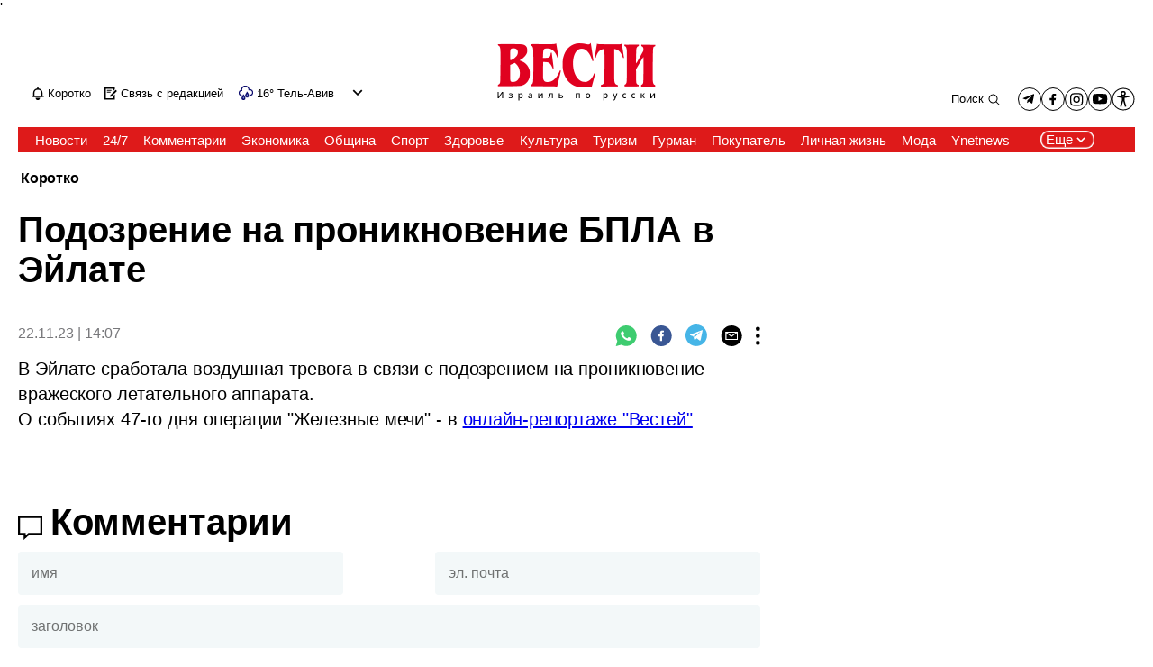

--- FILE ---
content_type: text/html; charset=utf-8
request_url: https://www.vesty.co.il/main/article/nicziob7a
body_size: 17224
content:

<!DOCTYPE html>
<!--date generated - 2026-01-21T16:11:44.342962Z-->
<html lang='ru' >
<head>
    <meta charset="UTF-8">
    <meta http-equiv="Pragma" content="no-cache"/>
    <title>Подозрение на проникновение БПЛА в Эйлате</title>
        <meta name="description" content=""/><meta property="vr:marketing content" content="0"/><link rel='canonical' href='https://www.vesty.co.il/main/article/nicziob7a'>
        <meta itemprop="name" content="Подозрение на проникновение БПЛА в Эйлате">
        
        <meta itemprop="description" content="">
                <meta property="og:type" content="article"/>
                <meta property="og:url" content="https://www.vesty.co.il/main/article/nicziob7a"/>
                <meta property="og:title" content="Подозрение на проникновение БПЛА в Эйлате"/>
                <meta property="og:description" content=""/>
                <meta property="og:image" content="https://www.vesty.co.il/images/vesty_defualt.jpg"/>
                <meta property="og:site_name" content="vesty"/>
                <meta property="article:published_time" content="2023-11-22T14:07:48.380946Z"/>
                <meta property="article:update_time" content="2023-11-22T14:07:48.380946Z"/>
                <meta property="og:IsPay" content="0"/>
                <meta property="article:content_tier" content="free"/>
            
                <meta name="twitter:card" content="summary_large_image"/>
                <meta name="twitter:url" content="https://www.vesty.co.il/main/article/nicziob7a"/>
                <meta name="twitter:title" content="Подозрение на проникновение БПЛА в Эйлате"/>
                <meta name="twitter:description" content=""/>
                <meta name="twitter:image" content="https://www.vesty.co.il/images/vesty_defualt.jpg"/>
                
            <meta property="vr:title" content='Подозрение на проникновение БПЛА в Эйлате'/>
            <meta property="vr:image_credit" content=''/>
            <meta property="vr:published_time" content="2023-11-22T14:07:48.380946Z"/>
            <meta property="vr:image" content="https://www.vesty.co.il/images/vesty_defualt.jpg"/>
            <meta property="vr:author" content=''/>
            <meta property="vr:category" content="VShortUpdats"/>
        <meta name="viewport" content="width=1240">
                <meta name="application-name" content="vesty"/>
            <meta property='channel-name' content='Vesty'/>
            
            <meta name='can-recommend' content="false" />
            <meta property="publishedPageId" content="72275">
            <meta property="sub-channel-ID" content="50/13148">
            <meta property="sub-channel-name" content="Vesty/Коротко">
            <meta property="recommended content" content="false">
<link href="https://ynet-pic1.yit.co.il/Common/frontend/site/prod/vesty.96fff66335cdebe7f78123da9f1f9080.css" rel="stylesheet"/><script async src="https://securepubads.g.doubleclick.net/tag/js/gpt.js"></script><link rel="shortcut icon" type="image/x-icon" href="https://www.vesty.co.il/images/favicon/favicon_vesti.ico"/><script> window.articleId = "nicziob7a"</script>
                <script>
                    dataLayer = [{ 
                         
                        
                'hostname': 'vesty.co.il',
                'pageName': '/main/article/nicziob7a',
                'dcPath': '50.Vesti-13148.VShortUpdats.',
                'contentPageType': 'Article',
                'userId': window.YitPaywall && YitPaywall.user && YitPaywall.user.props ? YitPaywall.user.props.userId : '',
                'user_type': window.YitPaywall && YitPaywall.user && YitPaywall.user.props ? (YitPaywall.user.props.user_type || '').toLowerCase() : 'guest',
                'piano_id': window.YitPaywall && YitPaywall.user && YitPaywall.user.props ? YitPaywall.user.props.piano_id : '',
                'display': window.matchMedia('(prefers-color-scheme: dark)').matches ? 'dark_mode' : 'light_mode',
                'channel_name': 'Vesty',
             
                        
                    'articleID': 'nicziob7a',
                    'authorName': '',
                    'articleTags': '',
                    'datePublished': '2023-11-22 16:07:48',
                    'dateModified': '2023-11-22 16:07:48',
                    'sponsoredContent': 'No',
                    'wordCount': '25',
                    'editor': 'Kostya P',
                    'statistics_name': 'Vesti',
                    'channelName': 'Vesty',
                    'commentsCount': 0,
                    'videosCount': 0,
                    'article_class': 'regular',
                 
                         
                    }];
                </script>
                <script>
                    (function (w, d, s, l, i) {
                        w[l] = w[l] || [];
                        w[l].push({
                            'gtm.start': new Date().getTime(), 
                            event: 'gtm.js'
                        });
                        var f = d.getElementsByTagName(s)[0], j = d.createElement(s), dl = l != 'dataLayer' ? '&l=' + l : '';
                        j.async = true; 
                        j.src = 'https://www.googletagmanager.com/gtm.js?id=' + i + dl;
                        f.parentNode.insertBefore(j, f);
                    })(window, document, 'script', 'dataLayer', 'GTM-NB9MN6');
                </script>
            
            <script>
                function _isMobile() {
                    var isMobile = (/iphone|ipod|android|blackberry|fennec/).test
                    (navigator.userAgent.toLowerCase());
                    return isMobile;
                }

                var isMobile1 = _isMobile();
            </script>
        <script> window.defaultNativeVideoType = "flowplayer"</script>
               <script>
                var dcPath = "50.Vesti-13148.VShortUpdats."
                var dcTags = []
                var dcContentID = "nicziob7a"
                var browsi_prebid_v3 = ""
                var show_inboard_v3 = ""
                var show_ynet_valuad = ""
                var show_blogs_ads = ""
              </script>
         <script type='text/javascript'>
                                                      var googletag = googletag || {};
                                                      googletag.cmd = googletag.cmd || [];
                                                      </script><script>
                          
                                              if (window.innerWidth >= 767) {
                                                {
                                                    var gen_ban = 'ads.300x250.1 ads.300x250.2 ads.300x250.3';
                                                    var general_banners_divs = gen_ban.split(' ');
                                                    var gen_ban_size = '300x250 300x250 300x250';
                                                    var general_banners_divs_sizes = gen_ban_size.split(' ');
                                                }
                                              } else if (window.innerWidth <= 767) {} 
                          
                          var page_800 = false;
                          var dcBgColor = 'fff';
                          var dcGeo = '1';
                          var ParentCategory = 'VShortUpdats ';
                          var dcCG = 'article';
                          if (document.cookie.indexOf('dcGeoAB') != -1) dcGeo = '2';
                          var video = '0'
                          var dcSite = 'ynv';                                  
                          var dcLoadAds = 1;
                          var Dc_refresh_all = 14;
                          var Dc_refresh_jumbo = 14;
                          var Dc_refresh_ozen = 14;
                          var gptVer= '';
                          var gptCtv= '';
                          var new_gpt = '1';
                          var newMedia = 'True';
                          var browsi_on_gpt = 'False';
                          var browsi_prebid = 'False';
                          var show_truvid_mobile = 'True';
                          var show_truvid_desktop = 'True';
                          var adx_interstitial_mobile = 'False';
                          var amazon_header_bidding = 'False';
                          
                          
                      </script>
                     <script src=//totalmedia2.ynet.co.il/new_gpt/vesty/gpt_script_yns_ynv.js></script>
                      <script  src=//totalmedia2.ynet.co.il/gpt/ynv/ynv_templates.js></script>
                  
            <script type="application/ld+json">
                {
                  "@context": "http://schema.org",
                  "@type": "NewsArticle",
                  "mainEntityOfPage": {
                    "@type": "WebPage",
                    "@id": "https://www.vesty.co.il/main/article/nicziob7a"
                  },
                  "headline": "Подозрение на проникновение БПЛА в Эйлате",
                  "image": ["https://www.vesty.co.il/images/vesty_defualt.jpg"],
                  "datePublished": "2023-11-22T14:07:48.380946Z",
                  "dateModified": "2023-11-22T14:31:29.395667Z",
                  "author": {
                    "@type": "Person",
                    "name": "Vesty"
                  },
                  "publisher": {
                    "@type": "Organization",
                    "name": "vesty",
                    "logo": {
                      "@type": "ImageObject",
                      "url": "https://www.vesty.co.il/Common/images/site_logos/vesty_logo.png"
                    }
                  },
                  "description": "В Эйлате сработала воздушная тревога в связи с подозрением на проникновение вражеского летательного аппарата.  О событиях 47-го дня операции \"Железные мечи\" - в онлайн-репортаже \"Вестей\"",
                  "wordCount": "25",
                  "commentCount": "0",
                  "genre": "50.Vesti-13148.VShortUpdats.",
                  "isAccessibleForFree": "True",
                  "keywords": "",
                  "articleBody": "В Эйлате сработала воздушная тревога в связи с подозрением на проникновение вражеского летательного аппарата.  О событиях 47-го дня операции \"Железные мечи\" - в онлайн-репортаже \"Вестей\"",
                  "video": []
                  
                }
            </script>
        
        <script type="application/ld+json">
            {
    "breadcrumb": {
        "@type": "BreadcrumbList",
        "itemListElement": [
            {
                "@type": "ListItem",
                "position": 1,
                "item": {
                    "@type": "WebSite",
                    "@id": "https://www.vesty.co.il/main",
                    "name": "Vesty | Новости Израиля | Vesty.co.il | Вести Израиль"
                }
            },
            {
                "@type": "ListItem",
                "position": 2,
                "item": {
                    "@type": "WebSite",
                    "@id": "https://www.vesty.co.il/main/category/13148",
                    "name": "Новости Израиля | Vesty.co.il | Вести Израиль | Коротко"
                }
            }
        ]
    },
    "url": "https://www.vesty.co.il/main/article/nicziob7a",
    "@context": "http://schema.org",
    "name": "Подозрение на проникновение БПЛА в Эйлате",
    "@type": "WebPage",
    "description": ""
}
        </script>
                <script type="application/ld+json">
                    {
    "url": "https://www.vesty.co.il/home/0,7340,L-50,00.html",
    "@context": "http://schema.org",
    "name": "vesty",
    "sameAs": [
        "https://www.facebook.com/VestyIsrael/"
    ],
    "logo": "https://www.vesty.co.il/Common/images/site_logos/vesty_logo.png",
    "@type": "Organization"
}
                </script><script>var video_ad_iu_mobile = "/6870/vesty/mobileweb_{device}/preroll.video";var video_ad_yncd = "nicziob7a";var video_analytics_src = "ynet";var video_ad_description_url = "https://www.vesty.co.il/main/article/nicziob7a";var video_ad_iu = "/6870/vesty/desktop/preroll.video";</script><script defer type="text/javascript" src="https://ynet-pic1.yit.co.il/Common/frontend/site/prod/vendors-widgets.517f9e40f1da85aafc4b.js"></script><script>var YITSiteWidgets=YITSiteWidgets||[];</script><script defer type="text/javascript" src="https://ynet-pic1.yit.co.il/Common/frontend/site/prod/widgets.c860bcc6c33d254d9084.js"></script>
                        <script src="https://cdn.flowplayer.com/releases/native/3/stable/flowplayer.min.js"></script>
         <link rel="stylesheet" href="https://cdn.flowplayer.com/releases/native/3/stable/style/flowplayer.css" />
          <script src="https://cdn.flowplayer.com/releases/native/3/stable/plugins/ads.min.js"></script>
         <script src="//cdn.flowplayer.com/releases/native/3/stable/plugins/cuepoints.min.js"></script>
         <script src="https://cdn.flowplayer.com/releases/native/3/stable/plugins/ga4.min.js"></script>
         <script src="https://cdn.flowplayer.com/releases/native/3/stable/plugins/keyboard.min.js"></script>
         <script src="https://cdn.flowplayer.com/releases/native/3/stable/plugins/share.min.js"></script>
         <script src="https://cdn.flowplayer.com/releases/native/3/stable/plugins/qsel.min.js"></script>
          <script src="https://cdn.flowplayer.com/releases/native/3/stable/plugins/asel.min.js"></script>
          <script src="https://cdn.flowplayer.com/releases/native/3/stable/plugins/hls.min.js"></script>
          <script src="https://cdn.flowplayer.com/releases/native/3/stable/plugins/float-on-scroll.min.js"></script>
		  <script>window.isGa4=1</script>
<script src="https://cdn.flowplayer.com/releases/native/3/stable/plugins/dash.min.js"></script>
                        <script type="text/javascript" src="https://imasdk.googleapis.com/js/sdkloader/ima3.js"></script>
                        <script src="https://cdn.flowplayer.com/releases/native/translations/flowplayer.lang.ru.js"></script> 
                    
<!--wcm pixel 1076 -->
 <style>body {overflow: unset;}</style>
<!--wcm pixel 541 -->
<script src="https://yastatic.net/pcode/adfox/loader.js" crossorigin="anonymous"></script>
<!--wcm pixel 9384 -->
<script type="text/javascript" src="https://ynet-pic1.yit.co.il/Common/Api/Scripts/jquery-3.6.3.min.js"></script>
<!--wcm pixel 11028 -->
<style>
    .flowplayer .fp-title {
        display: none !important;
    }
</style>
<!--wcm pixel 6743 -->
<script async="true" src="https://tags.dxmdp.com/tags/1ff70d9b-ba5c-4c4b-9759-4bd97f511c8d/dmp-provider.js" type="text/javascript"></script>
<!--wcm pixel 9803 -->
<script>
(function () {
	const el = document.createElement("script");
	el.src = "https://mrb.upapi.net/code?w=5732901039636480&uponit=true";
	el.async = true;
	document.head.append(el);
})();
</script>
<!--wcm pixel 9724 -->
<link rel="shortcut icon" type="image/x-icon" href="/images/favicon/favicon_vesti.ico"/>

<!--wcm pixel 9963 -->
<script> window.analyticsCode = ["G-HBGSDK9P6D"] </script>
<!--wcm pixel 10128 -->
<script> window.fpToken = "eyJraWQiOiJ6eDhFcHlSQUNzVTkiLCJ0eXAiOiJKV1QiLCJhbGciOiJFUzI1NiJ9.eyJjIjoie1wiYWNsXCI6NixcImlkXCI6XCJ6eDhFcHlSQUNzVTlcIixcImRvbWFpblwiOltcInZlc3R5LmNvLmlsXCJdfSIsImlzcyI6IkZsb3dwbGF5ZXIifQ.n06CdzELMbc5sc82v5tGNM0BySe19zN_rjeveYyaKnKff3_RhHQ7YZ05nh1B2Z86hZxoOnd7Bl75TCBnyn5ysQ"</script>
<!--wcm pixel 10143 -->
<script>
    window.WCM_POPULARITY_LINK = "https://stats.ynet.co.il/popularity/popularity.php"
</script>

<!--wcm pixel 9684 -->
<meta property="fb:app_id" content="206136563190788"/>

<!--wcm pixel 12984 -->
<script>
  window.dataLayer = window.dataLayer || [];
  function gtag(){dataLayer.push(arguments);}
</script>
<script> window.siteID = "vesty"</script>
</head>
<body  >

<!--wcm pixel 8282 -->
<script type=""text/javascript"">
  window._taboola = window._taboola || [];
   if (window.dcPath != "50.Vesti-1.Home" && window.dcCG != "article") {
      _taboola.push({category:'auto'});
   } else if (window.dcCG == "article") {
      _taboola.push({article:'auto'});
   } else {
      _taboola.push({homepage:'auto'});
   }

  !function (e, f, u, i) {
    if (!document.getElementById(i)){
      e.async = 1;
      e.src = u;
      e.id = i;
      f.parentNode.insertBefore(e, f);
    }
  }(document.createElement('script'),
  document.getElementsByTagName('script')[0],
  '//cdn.taboola.com/libtrc/ynet-vesty/loader.js',
  'tb_loader_script');
  if(window.performance && typeof window.performance.mark == 'function')
    {window.performance.mark('tbl_ic');}
</script>
            <noscript><iframe src="https://www.googletagmanager.com/ns.html?id=GTM-NB9MN6"
            height="0" width="0" style="display:none;visibility:hidden"></iframe></noscript>
        
            <script>
                !function (t, e) {
                    "use strict";
                    var i = "classList", n = function (t, i) {
                        var n = i || {};
                        this.trigger = t, this.rate = n.rate || 500, this.el = e.getElementsByClassName("iframe-lightbox")[0] || "", this.body = this.el ? this.el.getElementsByClassName("body")[0] : "", this.content = this.el ? this.el.getElementsByClassName("content")[0] : "", this.href = t.dataset.src || "", this.paddingBottom = t.dataset.paddingBottom || "", this.onOpened = n.onOpened, this.onIframeLoaded = n.onIframeLoaded, this.onLoaded = n.onLoaded, this.onCreated = n.onCreated, this.onClosed = n.onClosed, this.init()
                    };
                    n.prototype.init = function () {
                        var t = this;
                        this.el || this.create();
                        var e = function (t, e) {
                            var i, n, o, s;
                            return function () {
                                o = this, n = [].slice.call(arguments, 0), s = new Date;
                                var a = function () {
                                    var d = new Date - s;
                                    d < e ? i = setTimeout(a, e - d) : (i = null, t.apply(o, n))
                                };
                                i || (i = setTimeout(a, e))
                            }
                        }(function (e) {
                            e.preventDefault(), t.open()
                        }, this.rate);
                        this.trigger.addEventListener("click", e)
                    }, n.prototype.create = function () {
                        var t = this, n = e.createElement("div");
                        this.el = e.createElement("div"), this.content = e.createElement("div"), this.body = e.createElement("div"), this.el[i].add("iframe-lightbox"), n[i].add("backdrop"), this.content[i].add("content"), this.body[i].add("body"), this.el.appendChild(n), this.content.appendChild(this.body), this.contentHolder = e.createElement("div"), this.contentHolder[i].add("content-holder"), this.contentHolder.appendChild(this.content), this.el.appendChild(this.contentHolder), e.body.appendChild(this.el), n.addEventListener("click", function () {
                            t.close()
                        });
                        var o = function () {
                            t.isOpen() || (t.el[i].remove("is-showing"), t.body.innerHTML = "")
                        };
                        this.el.addEventListener("transitionend", o, !1), this.el.addEventListener("webkitTransitionEnd", o, !1), this.el.addEventListener("mozTransitionEnd", o, !1), this.el.addEventListener("msTransitionEnd", o, !1), this.callCallback(this.onCreated, this)
                    }, n.prototype.loadIframe = function () {
                        var t = this;
                        this.iframeId = "iframe-lightbox" + Date.now(), this.body.innerHTML = '<iframe src="' + this.href + '" name="' + this.iframeId + '" id="' + this.iframeId + '" onload="this.style.opacity=1;" style="opacity:0;border:none;" scrolling="no" webkitallowfullscreen="true" mozallowfullscreen="true" allowfullscreen="true" height="166" frameborder="no"></iframe>', function (n, o) {
                            e.getElementById(n).onload = function () {
                                this.style.opacity = 1, o[i].add("is-loaded"), t.callCallback(t.onIframeLoaded, t), t.callCallback(t.onLoaded, t)
                            }
                        }(this.iframeId, this.body)
                    }, n.prototype.open = function () {
                        this.loadIframe(), this.paddingBottom ? this.content.style.paddingBottom = this.paddingBottom : this.content.removeAttribute("style"), this.el[i].add("is-showing"), this.el[i].add("is-opened"), this.callCallback(this.onOpened, this)
                    }, n.prototype.close = function () {
                        this.el[i].remove("is-opened"), this.body[i].remove("is-loaded"), this.callCallback(this.onClosed, this)
                    }, n.prototype.isOpen = function () {
                        return this.el[i].contains("is-opened")
                    }, n.prototype.callCallback = function (t, e) {
                        "function" == typeof t && t.bind(this)(e)
                    }, t.IframeLightbox = n
                }("undefined" != typeof window ? window : this, document);
            </script>
        '
                                  <div id="blanket"></div>
                                  <style>
                                      #blanket {
                                             position: fixed;
                                             top: 0;
                                             left: 0;
                                             bottom: 0;
                                             right: 0;
                                             z-index: 9999;
                                             background-color:white;
                        
                                      }
                                  </style>
                                  <script>
                                  if (window.dcCG != 'main') {
                                      document.getElementsByTagName('body')[0].style.setProperty(
                                              'overflow',
                                              '',
                                              'important'
                                  );
                                  try {
                                      var myVar = setInterval(myTimer, 200);
                                      //15 = 3 sec
                                      var counter_ = 0;
                                      var maavaron_exist = false;
                                      function myTimer() {
                                          counter_++;
                                          if(!maavaron_exist && document.getElementById("ads.interstitial")){
                                              document.getElementById("ads.interstitial").addEventListener("click", function(){
                                                  maavaron_exist = true;
                                                  myStopFunction();
                                              });
                                          }
                                          if(document.getElementById('ads.interstitial')) {
                                                  if(document.getElementById('ads.interstitial').style.height.length > 0 &&
                                                      parseInt(document.getElementById('ads.interstitial').style.height) > 0) {
                                                      myStopFunction();
                                                      return false;
                                                  }
                                          }
                                          if(counter_ == 15) {myStopFunction();}
                                          return false;
                                      }
                                      function myStopFunction() {
                                        document.getElementById('blanket').style.display = 'none';
                                        document.getElementsByTagName('body')[0].style.setProperty(
                                              'overflow',
                                              '',
                                              'important'
                                        );
                                        clearInterval(myVar);
                                      }
                                  } catch (e) {
                                      document.getElementById('blanket').style.display = 'none';
                                      document.getElementsByTagName('body')[0].style.setProperty(
                                          'overflow',
                                          '',
                                          'important'
                                      );
                                    }
                                  }
                                  </script> 
               <div id='maavaron_overlay' style='top:0;left:0;position:fixed;width:100%;height:100%;display:none;
               background:white;z-index:99999;'></div>
               <div id='ads.interstitial' style='display:none;'>
               </div>
                        <div id=ads.skyscraper style='position:fixed;top:0;right:0;'>
                        <script type='text/javascript'>
                            if (navigator.appName != "Microsoft Internet Explorer") {
                                if (document.getElementById('ads.skyscraper')) {
                                    document.getElementById('ads.skyscraper').style.position = "fixed";
                                }
                            }
                        </script>
                        </div>
                    
                                <div id=ads.skyscraper.left style='position:fixed;top:0;left:0;'>
                                            <script type='text/javascript'>
                                                if (navigator.appName != "Microsoft Internet Explorer") {
                                                    if (document.getElementById('ads.skyscraper.left')) {
                                                        document.getElementById('ads.skyscraper.left').style.position = "fixed";
                                                    }
                                                }
                                            </script>
                                </div>
                                <div id="ads.biglivebox"></div><div id=ads.banner style='position:fixed;bottom:0;'>                            
             <script type="text/javascript"> 

             window.closeBigAd = false;
             if(window.innerWidth <= '768') {                                     
                 function waitForElement(elementPath, callBack){
                           window.setTimeout(function(){
                             if($(elementPath).length){
                               callBack(elementPath, $(elementPath));
                             }else{
                               waitForElement(elementPath, callBack);
                             }
                           },500)
                     }       
                 if(document.cookie.indexOf('cookieconsent_status') === -1 && 
                     window.cookieconsent != undefined) {
                     document.getElementById("ads.banner").classList.add(
                     'remove_sticky');
                     $(window).scroll(function() {
                         if(window.closeBigAd){
                             return false;
                         } 
                         if ($( ".cc-grower" ).length > 0) {                      



                         var top_of_element = $(".cc-grower").offset().top;
                         var bottom_of_element = $(".cc-grower").offset().top + $(
                         ".cc-grower").outerHeight();
                         var bottom_of_screen = $(window).scrollTop() + $(
                         window).height();
                         var top_of_screen = $(window).scrollTop();
                         if ((bottom_of_screen > top_of_element) && (
                         top_of_screen < 
                         bottom_of_element) && document.cookie.indexOf(
                         'cookieconsent_status') === -1) {
                          document.getElementById("ads.banner").classList.add(
                          'remove_sticky');
                         } else {
                            document.getElementById("ads.banner").classList.remove(
                            'remove_sticky');
                         }
                        }
                     })
                     waitForElement("#Biglivebox_Close_button",function(){
                         $('#Biglivebox_Close_button').click(function(){
                             window.closeBigAd = true;
                            document.getElementById("ads.banner").classList.remove(
                            'remove_sticky');     
                         })
                     })
                   }                            
                 
              }
              </script>                              
        </div><div id="site_container" class=""><div><div class="hContainer vesty grid1280_2 isLtr flash articleContainer"><script>window.dateFormat="dmy", window.timezone="Asia/Jerusalem", window.languageCode ="ru-RU"</script><script>
window.currentPlayingYoutubePlayer = window.currentPlayingYoutubePlayer || null;
window.YoutubeAPIControlller  = {
        _queue: [],
        _isLoaded: false,

        load: function (component) {
            // if the API is loaded just create the player
            if (this._isLoaded) {
                component.createPlayer()
            } else {
                this._queue.push(component)
            }
        },

        loadAPI: function () {
            // load the api
            var tag = document.createElement('script');
            tag.src = "https://www.youtube.com/iframe_api";
            var firstScriptTag = document.getElementsByTagName('script')[0];
            firstScriptTag.parentNode.insertBefore(tag, firstScriptTag);

            var that = this;
            window.onYouTubeIframeAPIReady = function() {
                that._isLoaded = true
                for (let i = that._queue.length; i--;) {
                    that._queue[i].createPlayer()
                }
                that._queue = []
            }
        },
    }
    setTimeout(function(){window.YoutubeAPIControlller.loadAPI()}, 1000);
</script><span><span id="rJPXOTcdRrbe"></span><script>window.YITSiteWidgets.push(['rJPXOTcdRrbe','SiteLinkLightBoxInjector',{}]);</script></span><span><span id="Byd7d69u0HZe"></span><script>window.YITSiteWidgets.push(['Byd7d69u0HZe','SiteAnalyticsInjector',{"analyticsObject":{"dc_path":"","page_title":"Подозрение на проникновение БПЛА в Эйлате","cid":"","yid":"","page_type":"article","ad_blocker":false,"channel_name":"Vesty","user_status":0,"article_id":"nicziob7a","author_name":"","editor_name":"","date_modified":"2023-11-22T14:07:48.380Z","date_published":"2023-11-22T14:07:48.380Z","videos_count":0,"sponsored_content":false,"word_count":25,"article_tags":[],"comments_count":0},"mainClassName":"hContainer vesty grid1280_2 isLtr flash articleContainer"}]);</script></span><div style="width:1240px;direction:ltr;margin:0 auto" class="RelativeElementsContainer site_page_root"><div class="layoutContainer" style="position:relative;min-height:0;padding-bottom:0;width:1240px;margin:0 auto;box-sizing:border-box"><div tabindex="0" class="layoutItem top-ad" style="position:relative;top:0;left:0;margin-bottom:20px"><span class="no-print"><div style="height:100%"><div id="ads.top"></div></div></span></div></div><div class="layoutContainer" style="position:relative;min-height:2198px;padding-bottom:193px;width:1240px;margin:0 auto;box-sizing:border-box"><div tabindex="0" class="layoutItem ynetnews-header" style="position:absolute;top:0;left:0;height:133px;width:1240px"><div style="height:100%"><span><span id="Bktm00T5OCB11l"><div class="YnetnewsHeader basic" id="YnetHeader"><div class="headerTop"><div class="leftSideLinks"><a id="B15m00p5O0HWg" href="https://www.vesty.co.il/main/category/13148" target="_top"><span class="headerIcon flash" id="flashBell"></span> <span class="flashText">Updates</span></a><a id="HJsmOp5d0Bbl" href="/cdn-cgi/l/email-protection#cca8a3adbeada8a3a18cbaa9bfb8b5e2afa3e2a5a0" target="_blank"><span class="headerIcon redMail"></span> <span class="redMailText">Red Mail</span></a><div class="WeatherViewInHeader" id="main_header_weather"><div class="weatherimage"><a href="https://www.vesty.co.il/weather/tel-aviv-yafo"><img src="https://www.ynetnews.com/Cnt/Images/Weather/1530.png" aria-hidden="true"/></a></div><div class="weathertempsdiv"><a href="https://www.vesty.co.il/weather/tel-aviv-yafo" class="weatherLink"><span class="weathertemps">16°</span></a></div><div id="headerWeatherSelect" class="headerWeatherSelect"><a href="https://www.vesty.co.il/weather/tel-aviv-yafo" class="selectedCity">Tel Aviv-Jaffa</a><div class="menuToggler toOpen"></div></div></div></div><div class="logo"><a aria-label="" id="SyhQdpqOCBZl" href="https://www.vesty.co.il/main" target="_top"><img alt="" title="" aria-hidden="true" aria-label="Page Logo" src="https://ynet-pic1.yit.co.il/picserver5/wcm_upload/2023/01/10/Sy811PC5qj/____.png"/></a></div><div class="followUsLinks"><div class="searchArea"><button class="searchBtn">Search</button></div><div class="mediaLinks"><a href="https://t.me/vestyisrael" class="mediaIcon linkToTelegram" target="_blank"></a><a href="https://www.facebook.com/VestyIsrael/" class="mediaIcon linkToFb" target="_blank"></a><a href="https://www.instagram.com/vestyisrael/" class="mediaIcon linkToInst" target="_blank"></a><a href="https://www.youtube.com/@VestyIsrael" class="mediaIcon linkToYtube" target="_blank"></a><div id="mainAccessibilityButton"><a id="INDmenu-btn" title="אתר נגיש" accessKey="m" aria-labelledby="INDbtnTooltip" role="button"><span class="icon"></span></a></div></div></div></div><div class="BottomHeaderArea" id="BottomHeaderArea"><div class="mainNav" role="navigation" aria-label="Main Menu" style="background-color:#de1a1a"><div class="navList"><div><a style="color:#ffffff;--menu-item-color:#ffffff" id="rk67u65u0rWl" href="https://www.vesty.co.il/main/news" target="_top"><span> Новости</span></a></div><div><a style="color:#ffffff;--menu-item-color:#ffffff" id="By070069000SWe" href="https://www.vesty.co.il/main/category/54293" target="_top"><span>24/7</span></a></div><div><a style="color:#ffffff;--menu-item-color:#ffffff" id="r1kNOpqOCBZx" href="https://www.vesty.co.il/main/opinions" target="_top"><span> Комментарии</span></a></div><div><a style="color:#ffffff;--menu-item-color:#ffffff" id="BklVO6qOAH11e" href="https://www.vesty.co.il/main/category/13160" target="_top"><span> Экономика</span></a></div><div><a style="color:#ffffff;--menu-item-color:#ffffff" id="S1ZEupc00RHWg" href="https://www.vesty.co.il/main/community" target="_top"><span> Община</span></a></div><div><a style="color:#ffffff;--menu-item-color:#ffffff" id="S1G400T9OAH11x" href="https://www.vesty.co.il/main/sports" target="_top"><span> Спорт</span></a></div><div><a style="color:#ffffff;--menu-item-color:#ffffff" id="Sk7Nua5d0BZx" href="https://www.vesty.co.il/main/category/13155" target="_top"><span> Здоровье</span></a></div><div><a style="color:#ffffff;--menu-item-color:#ffffff" id="BJNEdpc00CrZg" href="https://www.vesty.co.il/main/category/13168" target="_top"><span> Культура</span></a></div><div><a style="color:#ffffff;--menu-item-color:#ffffff" id="rJSN006500RS11x" href="https://www.vesty.co.il/main/tourism" target="_top"><span> Туризм</span></a></div><div><a style="color:#ffffff;--menu-item-color:#ffffff" id="r1INuTqOAHZg" href="https://www.vesty.co.il/main/food" target="_top"><span> Гурман</span></a></div><div><a style="color:#ffffff;--menu-item-color:#ffffff" id="SJD4u6quRH11g" href="https://www.vesty.co.il/main/category/13175" target="_top"><span> Покупатель</span></a></div><div><a style="color:#ffffff;--menu-item-color:#ffffff" id="SJ00NO6quCr11x" href="https://www.vesty.co.il/main/category/13178" target="_top"><span> Личная жизнь</span></a></div><div><a style="color:#ffffff;--menu-item-color:#ffffff" id="B1tVdTqdRHWx" href="https://www.vesty.co.il/main/category/13180" target="_top"><span> Мода</span></a></div><div><a style="color:#ffffff;--menu-item-color:#ffffff" id="HkqEdp5000B11x" href="https://bit.ly/3oO99Bg" target="_top"><span>Ynetnews</span></a></div></div><div id="wcm_MenuDisplay"><span class="moreBtn" id="wcm_MenuDisplay_moreBtn">More<span class="moreIcon toOpen"></span></span></div></div><div class="popUpmenu closed" role="sub-navigation" aria-label="Sub Menu"><div class="main_search_elements" id="mainSrchElements"><a href="javascript:void(0);" id="MsBtn" class="en" role="button"></a><div id="main_search_bg"><div id="mainSrchBoxInput"><input type="text" alt="חיפוש" class="mainSrchclass" id="mainSrchBox" aria-label="חיפוש" value="" placeholder="Search" style="background:#fff"/></div></div></div><div class="linksGroups"><div class="group"><div class="groupTitle">Рубрики и разделы</div><ul class="groupList"><li><a style="color:#000000" id="Hyi400pqO0HZe" href="https://www.vesty.co.il/main/news" target="_top"><span> Новости</span></a></li><li><a style="color:#000000" id="HkhEup5uCr11g" href="https://www.vesty.co.il/main/category/54293" target="_top"><span>24/7</span></a></li><li><a style="color:#000000" id="H1T4d69uASZg" href="https://www.vesty.co.il/main/opinions" target="_top"><span> Комментарии</span></a></li><li><a style="color:#000000" id="ByA400acOAHbl" href="https://www.vesty.co.il/main/category/13160" target="_top"><span> Экономика</span></a></li><li><a style="color:#000000" id="ry1rdp500RHWg" href="https://www.vesty.co.il/main/community" target="_top"><span> Община</span></a></li><li><a style="color:#000000" id="SJlB00Tq00ArWx" href="https://www.vesty.co.il/main/sports" target="_top"><span> Спорт</span></a></li><li><a style="color:#000000" id="H1bSOa5uRrZe" href="https://www.vesty.co.il/main/category/13155" target="_top"><span> Здоровье</span></a></li><li><a style="color:#000000" id="SkfrO69u0BWl" href="https://www.vesty.co.il/main/category/13168" target="_top"><span> Культура</span></a></li><li><a style="color:#000000" id="HkmBO69uRr11g" href="https://www.vesty.co.il/main/tourism" target="_top"><span> Туризм</span></a></li><li><a style="color:#000000" id="B1EB00ac00Arbe" href="https://www.vesty.co.il/main/food" target="_top"><span> Гурман</span></a></li><li><a style="color:#000000" id="rkHSOacORH11g" href="https://www.vesty.co.il/main/category/13175" target="_top"><span> Покупатель</span></a></li><li><a style="color:#000000" id="BJLB00T5u0BWe" href="https://www.vesty.co.il/main/category/13178" target="_top"><span> Личная жизнь</span></a></li><li><a style="color:#000000" id="r1DBdT9d0Sbl" href="https://www.vesty.co.il/main/category/13180" target="_top"><span> Мода</span></a></li><li><a style="color:#000000" id="rkdSOT900AS11e" href="https://www.vesty.co.il/main/category/41312" target="_top"><span> 60+</span></a></li><li><a style="color:#000000" id="r1YHdp9dRSbl" href="https://www.vesty.co.il/weather" target="_top"><span> Погода</span></a></li></ul></div><div class="group"><div class="groupTitle">Дополнительно               </div><ul class="groupList"><li><a style="color:#000000" id="rJ5ru65dASZe" href="https://www.ynet.co.il/home/0,7340,L-8,00.html" target="_top"><span>Ynet</span></a></li><li><a style="color:#000000" id="HksH00acdCB11x" href="https://www.ynetnews.com/category/3083" target="_top"><span>Ynetnews (англ. яз.)</span></a></li><li><a style="color:#000000" id="By2rdT5ORB11l" href="https://www.vesty.co.il/main/category/57212" target="_top"><span> Рекламные спецпроекты </span></a></li></ul></div><div class="group"><div class="groupTitle">Контакты</div><ul class="groupList"><li><a style="color:#000000" id="SypBdpq00CS11e" href="/cdn-cgi/l/email-protection#61050e001300050e0c2117041215184f020e4f080d" target="_top"><span>Связь с редакцией</span></a></li><li><a style="color:#000000" id="HyRBda5uCrbx" href="https://www.vesty.co.il/main/article/bkozlj5sj" target="_top"><span>Рекламный отдел</span></a></li><li><a style="color:#000000" id="rJyUd65d0HWe" href="https://www.vesty.co.il/main/article/h1m6aj6zp" target="_top"><span>Политика конфиденциальности</span></a></li><li><a style="color:#000000" id="ByeUOp9dCrWe" href="https://www.vesty.co.il/articles/0,7340,L-4867560,00.html" target="_top"><span>Условия использования</span></a></li></ul></div></div></div></div></div></span><script data-cfasync="false" src="/cdn-cgi/scripts/5c5dd728/cloudflare-static/email-decode.min.js"></script><script>window.YITSiteWidgets.push(['Bktm00T5OCB11l','SiteYnetNewsHeaderComponenta',{"mainNavItems":[{"title":" Новости","link":"https://www.vesty.co.il/main/news","linkTarget":{"lightBoxBgColor":"#000000","lightBoxOpacity":70,"lightBoxWidth":803,"lightBoxHeight":700,"linkOpenType":"same"},"color":"#ffffff","isSelected":false},{"title":"24/7","link":"https://www.vesty.co.il/main/category/54293","linkTarget":{"lightBoxBgColor":"#000000","lightBoxOpacity":70,"lightBoxWidth":803,"lightBoxHeight":700,"linkOpenType":"same"},"color":"#ffffff","isSelected":false},{"title":" Комментарии","link":"https://www.vesty.co.il/main/opinions","linkTarget":{"lightBoxBgColor":"#000000","lightBoxOpacity":70,"lightBoxWidth":803,"lightBoxHeight":700,"linkOpenType":"same"},"color":"#ffffff","isSelected":false},{"title":" Экономика","link":"https://www.vesty.co.il/main/category/13160","linkTarget":{"lightBoxBgColor":"#000000","lightBoxOpacity":70,"lightBoxWidth":803,"lightBoxHeight":700,"linkOpenType":"same"},"color":"#ffffff","isSelected":false},{"title":" Община","link":"https://www.vesty.co.il/main/community","linkTarget":{"lightBoxBgColor":"#000000","lightBoxOpacity":70,"lightBoxWidth":803,"lightBoxHeight":700,"linkOpenType":"same"},"color":"#ffffff","isSelected":false},{"title":" Спорт","link":"https://www.vesty.co.il/main/sports","linkTarget":{"lightBoxBgColor":"#000000","lightBoxOpacity":70,"lightBoxWidth":803,"lightBoxHeight":700,"linkOpenType":"same"},"color":"#ffffff","isSelected":false},{"title":" Здоровье","link":"https://www.vesty.co.il/main/category/13155","linkTarget":{"lightBoxBgColor":"#000000","lightBoxOpacity":70,"lightBoxWidth":803,"lightBoxHeight":700,"linkOpenType":"same"},"color":"#ffffff","isSelected":false},{"title":" Культура","link":"https://www.vesty.co.il/main/category/13168","linkTarget":{"lightBoxBgColor":"#000000","lightBoxOpacity":70,"lightBoxWidth":803,"lightBoxHeight":700,"linkOpenType":"same"},"color":"#ffffff","isSelected":false},{"title":" Туризм","link":"https://www.vesty.co.il/main/tourism","linkTarget":{"lightBoxBgColor":"#000000","lightBoxOpacity":70,"lightBoxWidth":803,"lightBoxHeight":700,"linkOpenType":"same"},"color":"#ffffff","isSelected":false},{"title":" Гурман","link":"https://www.vesty.co.il/main/food","linkTarget":{"lightBoxBgColor":"#000000","lightBoxOpacity":70,"lightBoxWidth":803,"lightBoxHeight":700,"linkOpenType":"same"},"color":"#ffffff","isSelected":false},{"title":" Покупатель","link":"https://www.vesty.co.il/main/category/13175","linkTarget":{"lightBoxBgColor":"#000000","lightBoxOpacity":70,"lightBoxWidth":803,"lightBoxHeight":700,"linkOpenType":"same"},"color":"#ffffff","isSelected":false},{"title":" Личная жизнь","link":"https://www.vesty.co.il/main/category/13178","linkTarget":{"lightBoxBgColor":"#000000","lightBoxOpacity":70,"lightBoxWidth":803,"lightBoxHeight":700,"linkOpenType":"same"},"color":"#ffffff","isSelected":false},{"title":" Мода","link":"https://www.vesty.co.il/main/category/13180","linkTarget":{"lightBoxBgColor":"#000000","lightBoxOpacity":70,"lightBoxWidth":803,"lightBoxHeight":700,"linkOpenType":"same"},"color":"#ffffff","isSelected":false},{"title":"Ynetnews","link":"https://bit.ly/3oO99Bg","linkTarget":{"lightBoxBgColor":"#000000","lightBoxOpacity":70,"lightBoxWidth":803,"lightBoxHeight":700,"linkOpenType":"same"},"color":"#ffffff","isSelected":false}],"displayType":"basic","tabBgColor":"#de1a1a","groupsWithItems":[{"groupId":"ByOZXT2es","groupName":"Рубрики и разделы","items":[{"title":" Новости","link":"https://www.vesty.co.il/main/news","linkTarget":{"lightBoxBgColor":"#000000","lightBoxOpacity":70,"lightBoxWidth":803,"lightBoxHeight":700,"linkOpenType":"same"},"color":"#000000"},{"title":"24/7","link":"https://www.vesty.co.il/main/category/54293","linkTarget":{"lightBoxBgColor":"#000000","lightBoxOpacity":70,"lightBoxWidth":803,"lightBoxHeight":700,"linkOpenType":"same"},"color":"#000000"},{"title":" Комментарии","link":"https://www.vesty.co.il/main/opinions","linkTarget":{"lightBoxBgColor":"#000000","lightBoxOpacity":70,"lightBoxWidth":803,"lightBoxHeight":700,"linkOpenType":"same"},"color":"#000000"},{"title":" Экономика","link":"https://www.vesty.co.il/main/category/13160","linkTarget":{"lightBoxBgColor":"#000000","lightBoxOpacity":70,"lightBoxWidth":803,"lightBoxHeight":700,"linkOpenType":"same"},"color":"#000000"},{"title":" Община","link":"https://www.vesty.co.il/main/community","linkTarget":{"lightBoxBgColor":"#000000","lightBoxOpacity":70,"lightBoxWidth":803,"lightBoxHeight":700,"linkOpenType":"same"},"color":"#000000"},{"title":" Спорт","link":"https://www.vesty.co.il/main/sports","linkTarget":{"lightBoxBgColor":"#000000","lightBoxOpacity":70,"lightBoxWidth":803,"lightBoxHeight":700,"linkOpenType":"same"},"color":"#000000"},{"title":" Здоровье","link":"https://www.vesty.co.il/main/category/13155","linkTarget":{"lightBoxBgColor":"#000000","lightBoxOpacity":70,"lightBoxWidth":803,"lightBoxHeight":700,"linkOpenType":"same"},"color":"#000000"},{"title":" Культура","link":"https://www.vesty.co.il/main/category/13168","linkTarget":{"lightBoxBgColor":"#000000","lightBoxOpacity":70,"lightBoxWidth":803,"lightBoxHeight":700,"linkOpenType":"same"},"color":"#000000"},{"title":" Туризм","link":"https://www.vesty.co.il/main/tourism","linkTarget":{"lightBoxBgColor":"#000000","lightBoxOpacity":70,"lightBoxWidth":803,"lightBoxHeight":700,"linkOpenType":"same"},"color":"#000000"},{"title":" Гурман","link":"https://www.vesty.co.il/main/food","linkTarget":{"lightBoxBgColor":"#000000","lightBoxOpacity":70,"lightBoxWidth":803,"lightBoxHeight":700,"linkOpenType":"same"},"color":"#000000"},{"title":" Покупатель","link":"https://www.vesty.co.il/main/category/13175","linkTarget":{"lightBoxBgColor":"#000000","lightBoxOpacity":70,"lightBoxWidth":803,"lightBoxHeight":700,"linkOpenType":"same"},"color":"#000000"},{"title":" Личная жизнь","link":"https://www.vesty.co.il/main/category/13178","linkTarget":{"lightBoxBgColor":"#000000","lightBoxOpacity":70,"lightBoxWidth":803,"lightBoxHeight":700,"linkOpenType":"same"},"color":"#000000"},{"title":" Мода","link":"https://www.vesty.co.il/main/category/13180","linkTarget":{"lightBoxBgColor":"#000000","lightBoxOpacity":70,"lightBoxWidth":803,"lightBoxHeight":700,"linkOpenType":"same"},"color":"#000000"},{"title":" 60+","link":"https://www.vesty.co.il/main/category/41312","linkTarget":{"lightBoxBgColor":"#000000","lightBoxOpacity":70,"lightBoxWidth":803,"lightBoxHeight":700,"linkOpenType":"same"},"color":"#000000"},{"title":" Погода","link":"https://www.vesty.co.il/weather","linkTarget":{"lightBoxBgColor":"#000000","lightBoxOpacity":70,"lightBoxWidth":803,"lightBoxHeight":700,"linkOpenType":"same"},"color":"#000000"}]},{"groupId":"r1WMQahej","groupName":"Дополнительно               ","items":[{"title":"Ynet","link":"https://www.ynet.co.il/home/0,7340,L-8,00.html","linkTarget":{"lightBoxBgColor":"#000000","lightBoxOpacity":70,"lightBoxWidth":803,"lightBoxHeight":700,"linkOpenType":"same"},"color":"#000000"},{"title":"Ynetnews (англ. яз.)","link":"https://www.ynetnews.com/category/3083","linkTarget":{"lightBoxBgColor":"#000000","lightBoxOpacity":70,"lightBoxWidth":803,"lightBoxHeight":700,"linkOpenType":"same"},"color":"#000000"},{"title":" Рекламные спецпроекты ","link":"https://www.vesty.co.il/main/category/57212","linkTarget":{"lightBoxBgColor":"#000000","lightBoxOpacity":70,"lightBoxWidth":803,"lightBoxHeight":700,"linkOpenType":"same"},"color":"#000000"}]},{"groupId":"Bk8h3kU3gj","groupName":"Контакты","items":[{"title":"Связь с редакцией","link":"mailto:doaradom@vesty.co.il","linkTarget":{"lightBoxBgColor":"#000000","lightBoxOpacity":70,"lightBoxWidth":803,"lightBoxHeight":700,"linkOpenType":"same"},"color":"#000000"},{"title":"Рекламный отдел","link":"https://www.vesty.co.il/main/article/bkozlj5sj","linkTarget":{"lightBoxBgColor":"#000000","lightBoxOpacity":70,"lightBoxWidth":803,"lightBoxHeight":700,"linkOpenType":"same"},"color":"#000000"},{"title":"Политика конфиденциальности","link":"https://www.vesty.co.il/main/article/h1m6aj6zp","linkTarget":{"lightBoxBgColor":"#000000","lightBoxOpacity":70,"lightBoxWidth":803,"lightBoxHeight":700,"linkOpenType":"same"},"color":"#000000"},{"title":"Условия использования","link":"https://www.vesty.co.il/articles/0,7340,L-4867560,00.html","linkTarget":{"lightBoxBgColor":"#000000","lightBoxOpacity":70,"lightBoxWidth":803,"lightBoxHeight":700,"linkOpenType":"same"},"color":"#000000"}]}],"flashPageLink":"https://www.vesty.co.il/main/category/13148","flashLinkTarget":{"lightBoxBgColor":"#000000","lightBoxOpacity":70,"lightBoxWidth":803,"lightBoxHeight":700,"linkOpenType":"same"},"redMailLink":"mailto:doaradom@vesty.co.il","mailLinkTarget":{"lightBoxBgColor":"#000000","lightBoxOpacity":70,"lightBoxWidth":803,"lightBoxHeight":700,"linkOpenType":"new"},"weatherData":[{"temp":16,"imageName":"1530.png","weatherCode":1530,"city":"תל אביב - יפו"},{"temp":"","imageName":"1250.png","weatherCode":1250,"city":"עין גדי"},{"temp":16,"imageName":"1230.png","weatherCode":1230,"city":"אשדוד"},{"temp":11,"imageName":"1230.png","weatherCode":1230,"city":"באר שבע"},{"temp":14,"imageName":"1530.png","weatherCode":1530,"city":"טבריה"},{"temp":18,"imageName":"1220.png","weatherCode":1220,"city":"אילת"},{"temp":15,"imageName":"1530.png","weatherCode":1530,"city":"בית שאן"},{"temp":11,"imageName":"1260.png","weatherCode":1260,"city":"חיפה"},{"temp":10,"imageName":"1230.png","weatherCode":1230,"city":"ירושלים"},{"temp":13,"imageName":"1230.png","weatherCode":1230,"city":"מצפה רמון"},{"temp":13,"imageName":"1530.png","weatherCode":1530,"city":"עפולה"},{"temp":6,"imageName":"1530.png","weatherCode":1530,"city":"צפת"},{"temp":10,"imageName":"1530.png","weatherCode":1530,"city":"קצרין"},{"temp":16,"imageName":"1530.png","weatherCode":1530,"city":"לוד"},{"temp":10,"imageName":"1530.png","weatherCode":1530,"city":"נצרת"}],"defaultCityIndex":0,"weatherUrl":"https://www.vesty.co.il/weather","logoData":{"isManual":false,"url":"https://ynet-pic1.yit.co.il/picserver5/wcm_upload/2023/01/10/Sy811PC5qj/____.png","mediaTitle":"","link":"https://www.vesty.co.il/main","linkTarget":{"lightBoxBgColor":"#000000","lightBoxOpacity":70,"lightBoxWidth":803,"lightBoxHeight":700,"linkOpenType":"same"}},"promoText":"חודש ראשון חינם","promoLink":"","yplusLink":"","followUsText":"Follow Us","linkToInst":"https://www.instagram.com/vestyisrael/","linkToFb":"https://www.facebook.com/VestyIsrael/","linkToTw":"","linkToYtube":"https://www.youtube.com/@VestyIsrael","linkToTelegram":"https://t.me/vestyisrael","enableSticky":true,"searchPageLink":"https://www.vesty.co.il/main/category/13223","commercialBtnTitle":"","commercialLinksList":[],"followUsLink":"","folowUsLinkTarget":{"lightBoxBgColor":"#000000","lightBoxOpacity":70,"lightBoxWidth":803,"lightBoxHeight":700,"linkOpenType":"new"}}]);</script></span></div></div><div tabindex="0" class="layoutItem category-breadcrumbs-1280" style="position:absolute;top:148px;left:0;height:25px;width:1240px"><span class=""><div style="height:"><nav aria-label="Breadcrumb" class="categoryBreadcrumbs"><ul><li><a id="B1W8OpcOABbl" href="https://www.vesty.co.il/main/category/13148" target="_top">Коротко </a> <span class="arrow"></span></li></ul></nav></div></span></div><div tabindex="0" class="layoutItem banner" style="position:absolute;top:193px;left:940px;height:250px;width:300px"><span class="no-print"><div style="height:100%"><div id="ads.300x250.1" data-banner="ads.300x250.1, 300x250"></div></div></span></div><div tabindex="0" class="layoutItem iframe-script" style="position:absolute;top:463px;left:940px;height:130px;width:300px"><span class="no-print"><div class="iframeComponenta"><iframe scrolling="no" style="border:0;width:100%;height:130px;overflow:hidden;pointer-events:auto" src="https://www.facebook.com/plugins/likebox.php?href=https://www.facebook.com/vesti-502815246460949?fref=ts&amp;width=300&amp;height=300&amp;colorscheme=light&amp;show_faces=true&amp;header=true&amp;stream=false&amp;show_border=true%22"></iframe></div></span></div><div tabindex="0" class="layoutItem banner" style="position:absolute;top:608px;left:940px;height:250px;width:300px"><span class="no-print"><div style="height:100%"><div id="ads.300x250.2" data-banner="ads.300x250.2, 300x250"></div></div></span></div><div tabindex="0" class="layoutItem iframe-script" style="position:absolute;top:878px;left:940px;height:70px;width:300px"><span class="no-print"><div class="iframeComponenta"><div><a href="/cdn-cgi/l/email-protection#b7d3d8d6c5d6d3d8daf7c1d2c4c3ce99d4d899dedb" Title="Отправьте свое сообщение в " Вести"><Img src="https://images1.ynet.co.il//PicServer5/2019/05/13/9242159/DOAR_ADOM_A.gif" Width=100% Height=100%> </a></div></div></span></div><div tabindex="0" class="layoutItem banner" style="position:absolute;top:968px;left:940px;height:250px;width:300px"><span class="no-print"><div style="height:100%"><div id="ads.300x250.3" data-banner="ads.300x250.3, 300x250"></div></div></span></div><div tabindex="0" class="layoutItem taboola-general" style="position:absolute;top:1238px;left:940px;height:945px;width:300px"><span class="no-print"><div style="height:100%"><span><span id="HkMLdT5uCHbx"><div id="right_rail_thumbnails_nd"></div></span><script data-cfasync="false" src="/cdn-cgi/scripts/5c5dd728/cloudflare-static/email-decode.min.js"></script><script>window.YITSiteWidgets.push(['HkMLdT5uCHbx','TaboolaComponenta',{"mode":"thumbnails-z-nd","container":"right_rail_thumbnails_nd","placement":"Right Rail Thumbnails ND","target_type":"mix"}]);</script></span></div></span></div><div class="dynamicHeightItemsColumn" style="position:relative;display:inline-block;vertical-align:top;top:193px;left:0;width:824px"><div tabindex="0" class="layoutItem article-header-eng-1280" style="width:824px;margin-bottom:15px"><div id="ArticleHeaderComponent" class="ArticleHeaderEngComponent1280 selectableShareable for-print" role="header" aria-label="article header"><div class="mainTitleWrapper"><h1 class="mainTitle">Подозрение на проникновение БПЛА в Эйлате</h1></div><div class="subTitleWrapper"><span disabled="" class="subTitle" contenteditable="false"></span></div><div class="authorAndDateContainer   "><div class="authoranddate"><span class="date"><time class="DateDisplay " dateTime="2023-11-22T14:07:48.380Z" data-wcmdate="2023-11-22T14:07:48.380Z" data-hiddenYesterday="0" data-isminute-ago="0" data-wcm-is-article-date="1" data-wcm-now-apply="0" data-wcm-format-separator="0" data-hiddenHourInYesterday="0"></time></span></div><span><span id="ByQL00T9O0S11e"><div class="SiteArticleSocialShareNew1280  ru"><button title="Ватсап" class="shareIcon1280 wa"></button><button title="Фейсбук" class="shareIcon1280 fb"></button><button title="Телеграм" class="shareIcon1280 tg"></button><button title="Эл. почта" class="shareIcon1280 mailto"></button><button title="Ещё" class="shareIcon1280 more"></button><div class="menuMore close"><a title="На печать">На печать</a><a title="Нашли техпроблему? Сообщите нам" href="//ynet.co.il/redmail?notifyMistake=nicziob7a" target="_blank">Нашли техпроблему? Сообщите нам</a></div></div></span><script>window.YITSiteWidgets.push(['ByQL00T9O0S11e','SiteArticleSocialShareNew1280',{"categorySubChannel":"Vesty","author":"","articleId":"nicziob7a","showComments":false,"isSpotim":false,"lang":"ru-RU","title":"Подозрение на проникновение БПЛА в Эйлате"}]);</script></span></div></div></div><div tabindex="0" class="layoutItem article-body-english" style="width:824px;margin-bottom:20px"><div id="ArticleBodyComponent" class="ArticleBodyComponent selectableShareable for-print englishSite"><div class="textEditor_container readOnly"><div class="DraftEditor-root DraftEditor-alignLeft"><div class="DraftEditor-editorContainer"><div class="public-DraftEditor-content" contenteditable="false" spellcheck="false" style="outline:none;user-select:text;-webkit-user-select:text;white-space:pre-wrap;word-wrap:break-word"><div data-contents="true"><div class="text_editor_paragraph ltr" data-block="true" data-editor="c4ndb" data-offset-key="54rd5-0-0"><div data-offset-key="54rd5-0-0" class="public-DraftStyleDefault-block public-DraftStyleDefault-ltr"><span data-offset-key="54rd5-0-0"><span data-text="true">В Эйлате сработала воздушная тревога в связи с подозрением на проникновение вражеского летательного аппарата. 
О событиях 47-го дня операции &quot;Железные мечи&quot; - в </span></span><a id="BJ4UuT500AH11x" href="https://www.vesty.co.il/main/article/gxzc0y6mg" target="_blank"><span data-offset-key="54rd5-1-0"><span data-text="true">онлайн-репортаже &quot;Вестей&quot;</span></span></a></div></div></div></div></div></div></div></div></div><div tabindex="0" class="layoutItem taboola-Div" style="height:30px;width:824px;margin-bottom:20px"><span class="no-print"><div style="height:100%"><span><span id="rJBUOacORHbe"><div id="taboola-below-article-thumbnails-wide-nd"></div></span><script>window.YITSiteWidgets.push(['rJBUOacORHbe','TaboolaComponenta',{"mode":"thumbs-feed-01-b-nd","container":"taboola-below-article-thumbnails-wide-nd","placement":"Below Article Thumbnails Wide ND","target_type":"mix","isTabollaContainerOverwrite":true}]);</script></span></div></span></div><div tabindex="0" class="layoutItem Talkbacks-widget-eng-grid1280" style="width:824px;margin-bottom:20px"><span class="no-print"><span><span id="ByIL00ac00ASZl"><div class="SiteArticleComments englishSite" id="SiteArticleComments"><div><div class="ArticleCommentsTopTabUI1280"><div class="tabTitle"><span class="tbIcon"></span><span>Комментарии</span></div><div class="tabPanel"><button class="newCommentBtn" title="новый комментарий"><span>новый комментарий</span></button></div></div></div><div class="mainFormWrapper"><div class="AddCommentFormUI1280 hide"><div class="AddCommentForm"><div class="AddCommentFormContainer"><div class="userDetailsInputs"><input class="userDetailsInput inputStyle" maxLength="20" value="" placeholder="имя"/><input class="userDetailsInput inputStyle" maxLength="35" value="" placeholder="эл. почта"/></div><div class="commentInputs"><input type="text" class="title inputStyle" maxLength="60" value="" placeholder="заголовок"/><textarea class="comment inputStyle" type="text" maxLength="4000" placeholder="содержимое"></textarea></div><div class="bottomPanel"><div class="bottomPanelRow"><div class="termsOfService">Автор комментария принимает Условия конфиденциальности Вести и соглашается не публиковать комментарии, нарушающие <a href="https://www.vesty.co.il/main/article/4867560" target="_blank" title="Правила использования" style="margin:auto 5px">Правила использования</a>,  в том числе подстрекательство, клевету и выходящее за рамки приемлемого в определении свободы слова.</div><button class="sendBtn" id="addCommentSendButton" title="опубликовать"><span>опубликовать</span></button></div></div></div></div></div></div><div class="commentsContainer"></div> </div></span><script>window.YITSiteWidgets.push(['ByIL00ac00ASZl','SiteArticleComments',{"articleId":"nicziob7a","domain":"https://www.vesty.co.il","lang":"ru","isLtr":true,"isGptType":false,"displayType":"firma","isGrid1280":false,"version":1,"showFormWhenEmpty":true}]);</script></span></span></div><div tabindex="0" class="layoutItem Comments-facebook-widget" style="width:824px;margin-bottom:20px"><span class="no-print"><div class="ArticleFacebookComments"><div id="fb-root"></div><script type="text/javascript">(function (appid, lang) {
            (function (d, s, id) {
                var js, fjs = d.getElementsByTagName(s)[0];
                if (d.getElementById(id))
                    return;
                js = d.createElement(s);
                js.id = id;
                js.src = `//connect.facebook.net/${lang ? lang : "en_US"}/sdk.js#xfbml=1&version=v5.0&appId=${appid}`;
                fjs.parentNode.insertBefore(js, fjs);
            }(document, 'script', 'facebook-jssdk'));
        })(206136563190788, "ru_RU")</script><div id="articleComments" style="margin-bottom:10px"><div class="fb-comments" data-href="https://www.vesty.co.il/main/article/nicziob7a" data-numposts="3" data-width="100%"></div></div></div></span></div></div></div><div class="layoutContainer" style="position:relative;min-height:0;padding-bottom:0;width:1240px;margin:0 auto;box-sizing:border-box"><div tabindex="0" class="layoutItem Article Feed" style="position:relative;top:0;left:0;margin-bottom:0"><span class="no-print"><div style="height:100%"><div id="taboola-after-comment"></div></div></span></div></div></div><span><span id="BJPUuT9u0rbl"></span><script>window.YITSiteWidgets.push(['BJPUuT9u0rbl','SiteScrollToTopButton',{}]);</script></span><span><span id="B100UdacdArbg"></span><script>window.YITSiteWidgets.push(['B100UdacdArbg','SiteArticleImagesGallery',{"images":[],"articleId":"nicziob7a","isLtr":true}]);</script></span><span><span id="SyY8up9u0BWl"><div class="tradingview-widget-container"> </div></span><script>window.YITSiteWidgets.push(['SyY8up9u0BWl','StockPopUp',{}]);</script></span></div></div></div>
            <script>
                var isAbroad = false;
            </script>
        
<!--wcm pixel 3721 -->
<script>
if (window.innerWidth >= "767") {
 let frequencyLogic = JSON.parse(localStorage.getItem("frequencyLogic")) !== null ? JSON.parse(localStorage.getItem("frequencyLogic")) : { datetime: Date.now(), displayedlast: '', };
      let millis = Date.now() - frequencyLogic.datetime;
      let IsUnique = JSON.parse(localStorage.getItem("frequencyLogic")) === null || JSON.parse(localStorage.getItem("frequencyLogic")) !== null && (Math.floor(millis / 1000) > 300);

      // GPT ad slots
      var interstitialSlot;

      googletag.cmd.push(function() {

        interstitialSlot = googletag.defineOutOfPageSlot(
            '/6870/vesty/desktop/interstitial.adx',
            googletag.enums.OutOfPageFormat.INTERSTITIAL);

        if (interstitialSlot) {
          interstitialSlot.addService(googletag.pubads());
          console.log("Interstitial is loading ...");

          googletag.pubads().addEventListener('slotOnload', function(event) {
            if (interstitialSlot === event.slot) {                    
              console.log('Interstitial is loaded.');
              frequencyLogic.datetime = Date.now();
              frequencyLogic.displayedlast = `/6870/vesty/desktop/interstitial.adx`;
              localStorage.setItem('frequencyLogic', JSON.stringify(frequencyLogic));
            }
          });     

googletag.pubads().addEventListener('slotVisibilityChanged',
              function(event) {
                var slot = event.slot;
                console.group('Visibility of slot', slot.getSlotElementId(), 'changed.');
                // Log details of the event.
                console.log('Visible area:', event.inViewPercentage + '%');
                console.groupEnd(); 
                if (slot === interstitialSlot) {
             //document.getElementsByTagName("body")[0].style.overflow = "hidden";
                }
            }
          );

       
        }

        googletag.pubads().collapseEmptyDivs(true);
        googletag.pubads().enableSingleRequest();
        googletag.enableServices();
      });
}
    </script>
<!--wcm pixel 5862 -->
<script>
setTimeout(function() {
   window.$(".orangesLi").on("click", "a", function() {
        window.dataLayer.push({
            event: "GA_event",
            Category: "Navigation Bar",
            Action: "Header",
            Label: window.$(this).text()
        });
    });
}, 3000);
</script>

<!--wcm pixel 7962 -->
<script src="https://cdn.browsiprod.com/bootstrap/bootstrap.js" id="browsi-tag" data-pubKey="ynet" data-siteKey="vesty" async></script>

<!--wcm pixel 8283 -->
"<script type=""text/javascript"">
  window._taboola = window._taboola || [];
  _taboola.push({flush: true});
</script>"
<!--wcm pixel 11425 -->
<style>
.frontCopyButton {
display: none;
}
</style>
<!--wcm pixel 1073 -->
<script>
  var article_body = document.querySelector('.ArticleBodyComponent');
  var div_trinity = document.createElement('div');
  div_trinity.setAttribute('id', 'trinity_media_ai');
  article_body.prepend(div_trinity);
  var curr_url  = encodeURIComponent(window.location.href);
   var trinity_script = document.createElement('script');
   trinity_script.setAttribute('type','text/javascript');
   trinity_script.setAttribute('src',
   'https://trinitymedia.ai/player/trinity/2900001404/?pageURL='+curr_url+'&GDPR=$$GDPR_MACRO$$&GDPR_CONSENT=$$GDPR_CONSENT_MACRO$$');
   div_trinity.prepend(trinity_script);
</script>
<!--wcm pixel 10863 -->
<script>
    (function(parent_divs) {
        const paragraphsLength = parent_divs.length;
            const new_div1 = document.createElement("div");
            new_div1.setAttribute("id", "taboola-mobile-mid-article-nd");
            
            const new_div2 = document.createElement("div");
            new_div2.setAttribute("id", "Taboola-inline-video");
        let taboolaDiv1;
        let taboolaDiv2;
        taboolaDiv1= parent_divs[1];
       
            if(paragraphsLength>5){
                taboolaDiv2 = parent_divs[4];
            }
           
            else{
                taboolaDiv2 = parent_divs[parent_divs.length - 1];
            }	
     
            taboolaDiv1.parentNode.insertBefore(new_div1, taboolaDiv1.nextSibling);
            if(taboolaDiv1){
                taboolaDiv2.parentNode.insertBefore(new_div2, taboolaDiv2.nextSibling);
                }
        
            
            window._taboola = window._taboola || [];
          _taboola.push({
                mode: "alternating-thumbnails-abc",
                container:"taboola-mobile-mid-article-nd",
                placement: "Mid Page Article Thumbnails ND",
                target_type: 'mix'
          });
    
    })(document.querySelectorAll(".text_editor_paragraph"));
    </script>

<!--wcm pixel 14363 -->
<script defer>document.addEventListener('load', function(d, s, id) {
  var js, fjs = d.getElementsByTagName(s)[0];
  if (d.getElementById(id)) return;
  js = d.createElement(s);
  js.id = id;
  js.src = 'https://widget.prod.equally.ai/equally-widget.min.js';
  fjs.parentNode.insertBefore(js, fjs);
  window.EquallyAI = {
    openToolbox: () => window.addEventListener('equally-ai:ready', () => window.EquallyAI.openToolbox()),
    showLauncher: () => window.addEventListener('equally-ai:ready', () => window.EquallyAI.showLauncher()),
    hideLauncher: () => window.addEventListener('equally-ai:ready', () => window.EquallyAI.hideLauncher()),
  };
}(document, 'script', 'equallyWidget'));
!window.EQUALLY_AI_API_KEY && (window.EQUALLY_AI_HIDE_LAUNCHER = true, window.EQUALLY_AI_API_KEY = '7gcy23wq2h56kv997zvb5rrun8gatcd3', intervalId = setInterval(function() {
  window.EquallyAi && (clearInterval(intervalId), window.EquallyAi = new EquallyAi);
}, 500));</script> 

<!--wcm pixel 7422 -->
<!-- Cloudflare Web Analytics --><script defer src='https://static.cloudflareinsights.com/beacon.min.js' data-cf-beacon='{"token": "ffd771a3aad741f0ac073f7ab61cd815"}'></script><!-- End Cloudflare Web Analytics -->
<!--wcm pixel 7105 -->
<style>
.commertial-article, .commertial-article #ArticleHeaderComponent, .commertial-article #ArticleBodyComponent{background-color:rgb(245, 244, 244) ! important;}
</style>

<!--wcm pixel 601 -->
<script>
setTimeout(function() { 
        $("#cdanwmansrch_weathertempsdiv1, #cdanwmansrch_weatherimage1").children("a").attr("href","https://www.vesty.co.il/weather");
        }, 2000);
</script>
<!--wcm pixel 5634 -->
<script>
setTimeout(function() {
    window.$(".mainNav").on("click", "span", function() {
        window.dataLayer.push({
            event: "Navigation_Events",
            Category: "Navigation Bar",
            Action: "Header",
            Label: window.$(this).text()
        });
    });
    window.$(".linksGroups").on("click","span", function() {
        window.dataLayer.push({
            event: "Navigation_Events",
            Category: "Side Menu",
            Action: "Content",
            Label: window.$(this).text()
        });
    });
    
}, 3000);
</script>
<!--wcm pixel 1881 -->
<script>
setTimeout(function() {
let options = {};
let firstTime = true;
let observer = new IntersectionObserver(
    function handleTaboola(entries, observer) {
        entries.forEach(function(entry) {
            if (entry.isIntersecting && firstTime) {
                firstTime = false;
                window.dataLayer.push({
                    'taboolaFeedDisplay': '1',
                    'event': 'taboola_event',
                    'Category': 'Taboola',
                    'Action': 'Endless Feed',
                    'Label': 'Feed Displayed'
                });
                function pushVideo() {
                    let video_container = document.querySelector('._cm-video-ad._cm-ad-feed-manager');
                    if (video_container) {
                        window.dataLayer.push({
                            'taboolaFeedDisplay': '1',
                            'event': 'taboola_event',
                            'Category': 'Taboola',
                            'Action': 'Endless Feed',
                            'Label': 'Video Displayed'
                        });
                    }
                }
                setTimeout(pushVideo, 1000);
            }
        });
    }, options);
taboolaElementCategory = document.querySelector("#taboola-below-home-page-nd");
taboolaElementArticle = document.querySelector("#taboola-below-article-thumbnails-wide-nd");
if (taboolaElementCategory) {
    observer.observe(taboolaElementCategory);
} else if (taboolaElementArticle) {
    observer.observe(taboolaElementArticle);
}
}, 1000);
</script>
<!--wcm pixel 1701 -->
<script>
setTimeout(function() {
    window.$(".shareIcon1280.print").on("click", function() {
         window.dataLayer.push({
            event: "GA_Events",
            Category: "Print Article",
            Action: "Article Top",
            Label: window.articleId
        });
    });
}, 3000);
</script>
<!--wcm pixel 2021 -->
<script>
setTimeout(function() {
    window.$(".promoLabel").on("click", function() {
        window.dataLayer.push({
            event: "GA_Events",
            Category: "Ynet+ - Registration",
            Action: "Registration Source",
            Label: "Ynet - Header"
        });
    });
    window.$(".promButton").on("click", function() {
        window.dataLayer.push({
            event: "GA_Events",
            Category: "Ynet+ - Registration",
            Action: "Registration Source",
            Label: "Ynet - Strip"
        });
    });
}, 3000);
</script>
<!--wcm pixel 1681 -->
<script>
setTimeout(function() {
    window.$(".mistakeText").on("click", function() {
        window.dataLayer.push({
            event: "GA_Events",
            Category: "Redmail",
            Action: "Report To Red Mail",
            Label: window.articleId
        });
    });
    window.$(".redMail, .redMailText").on("click", function() {
        window.dataLayer.push({
            event: "GA_Events",
            Category: "Report Article Error",
            Action: "Article Top",
            Label: window.articleId
        });
    });
    window.$(".tagName").on("click", function() {
        window.dataLayer.push({
            event: "GA_Events",
            Category: "Tags",
            Action: "Click on Tag",
            Label: window.$(this).text()
        });
    });
    window.$(".SiteArticleSocialShareNew1280 .shareIcon1280.tb").on("click", function() {
        window.dataLayer.push({
            event: "GA_Events",
            Category: "Comments",
            Action: "Add a Comment From - Article Page Top Menu",
            Label: document.body.querySelector(".mainTitle").innerText
        });
    });
    window.$(".SiteArticleContact .addNewComment").on("click", function() {
        window.dataLayer.push({
            event: "GA_Events",
            Category: "Comments",
            Action: "Add a Comment From - Article Page Bottom Menu",
            Label: document.body.querySelector(".mainTitle").innerText
        });
    });
    window.$(".ArticleComment1280 .topView .topLeftView .details .commentToComent").on("click", function() {
        window.dataLayer.push({
            event: "GA_Events",
            Category: "Comments",
            Action: "Add a Comment From - Another Comment",
            Label: document.body.querySelector(".mainTitle").innerText
        });
    });
    window.$(".ArticleImageGalleryShareButtons .fbBtn").on("click", function() 
{
            window.dataLayer.push({
                event: "GA_Events",
                Category: "Share",
                Action: "Photo Gallery",
                Label: "Facebook"
            });
        });
        window.$(".ArticleImageGalleryShareButtons .twBtn").on("click", function() {
            window.dataLayer.push({
                event: "GA_Events",
                Category: "Share",
                Action: "Photo Gallery",
                Label: "Tweeter"
            });
        });
        window.$(".ArticleImageGalleryShareButtons .mlBtn").parent().on("click", function() {
            window.dataLayer.push({
                event: "GA_Events",
                Category: "Share",
                Action: "Photo Gallery",
                Label: "Mail"
            });
        });
        window.$(".flash, .flashText").parent().on("click", function() {
            window.dataLayer.push({
                event: "Navigation_Events",
                Category: "Navigation Bar",
                Action: "Header",
                Label: "מבזקים"
            });
        });
}, 3000);
</script>
<!--wcm pixel 9824 -->
<script>
_pageRefresher = {
    c: {},
    i: function() {
        var a = this;
        var stopFromLive = 1;
        window.pageRefreshDisable = function(g) {
            if (!g) {
                var g = 'flashvideoplayer'
            } else if (g == 'liveVideo') {
                stopFromLive = 0;
            }
            a.c[g] = true;
        };
        if (stopFromLive == 1) {
            window.pageRefreshEnable = function(g) {
                if (!g)
                    var g = 'flashvideoplayer';
                a.c[g] = false;
            };
        }
        a.t();
    },
    t: function() {
        var subchannel_id = document.head.querySelector("[property~=sub-channel-ID][content]").content;
        var refresh_time = 420000
        if (document.querySelector(".articleContainer.yplus")) {
            refresh_time = 7200000
        } else if (document.querySelector(".articleContainer")) {
            refresh_time = 900000
        } else if (subchannel_id == '8') {
            refresh_time = 840000
        } else if (subchannel_id == '43113') {
            refresh_time = 18000000
        }
        var a = this;
        setTimeout(function() {
            var o = false;
            for (var g in a.c) {
                if (a.c[g]) {
                    o = true;
                    break;
                }
            }
            if (!o) {
                window.location.reload();
            }
            a.t();
        }, refresh_time);
    }
};
_pageRefresher.i();
</script>

<!--wcm pixel 9967 -->
<script>
(function () {
        if (document.querySelector(".hContainer.yplus")) return;
	window.addEventListener('DOMContentLoaded', function() {
		window._taboola = window._taboola || [];
		_taboola.push({flush: true});
	});
})();
</script>

<!--wcm pixel 12165 -->
<script id="ga4_vesty" src="https://ynet-pic1.yit.co.il/Common/Api/Scripts/GA4/ga4-vesty-3.07.js"></script><script>window.wcm_marketingArticle=false</script>
</body>
</html>

--- FILE ---
content_type: text/html; charset=utf-8
request_url: https://www.google.com/recaptcha/api2/aframe
body_size: 182
content:
<!DOCTYPE HTML><html><head><meta http-equiv="content-type" content="text/html; charset=UTF-8"></head><body><script nonce="v3Gg6fWVCg9Jsi7dwGFHNg">/** Anti-fraud and anti-abuse applications only. See google.com/recaptcha */ try{var clients={'sodar':'https://pagead2.googlesyndication.com/pagead/sodar?'};window.addEventListener("message",function(a){try{if(a.source===window.parent){var b=JSON.parse(a.data);var c=clients[b['id']];if(c){var d=document.createElement('img');d.src=c+b['params']+'&rc='+(localStorage.getItem("rc::a")?sessionStorage.getItem("rc::b"):"");window.document.body.appendChild(d);sessionStorage.setItem("rc::e",parseInt(sessionStorage.getItem("rc::e")||0)+1);localStorage.setItem("rc::h",'1769011919885');}}}catch(b){}});window.parent.postMessage("_grecaptcha_ready", "*");}catch(b){}</script></body></html>

--- FILE ---
content_type: application/x-javascript
request_url: https://totalmedia2.ynet.co.il/new_gpt/vesty/gpt_script_yns_ynv.js
body_size: 29530
content:
!function(n){var i={};function o(e){if(i[e])return i[e].exports;var t=i[e]={i:e,l:!1,exports:{}};return n[e].call(t.exports,t,t.exports,o),t.l=!0,t.exports}o.m=n,o.c=i,o.d=function(e,t,n){o.o(e,t)||Object.defineProperty(e,t,{enumerable:!0,get:n})},o.r=function(e){"undefined"!=typeof Symbol&&Symbol.toStringTag&&Object.defineProperty(e,Symbol.toStringTag,{value:"Module"}),Object.defineProperty(e,"__esModule",{value:!0})},o.t=function(t,e){if(1&e&&(t=o(t)),8&e)return t;if(4&e&&"object"==typeof t&&t&&t.__esModule)return t;var n=Object.create(null);if(o.r(n),Object.defineProperty(n,"default",{enumerable:!0,value:t}),2&e&&"string"!=typeof t)for(var i in t)o.d(n,i,function(e){return t[e]}.bind(null,i));return n},o.n=function(e){var t=e&&e.__esModule?function(){return e.default}:function(){return e};return o.d(t,"a",t),t},o.o=function(e,t){return Object.prototype.hasOwnProperty.call(e,t)},o.p="",o(o.s=19)}([function(e,t,n){"use strict";var i=n(5),o=n.n(i),a=n(6),s=n.n(a),r=function(){function e(){o()(this,e),this.Ver="24-12-24",this.Define_slots=[],this.Define_ozen_mivzakon=[],this.Define_mivzakon=[],this.Define_ozen=[],this.Slots=[],this.Trans=!1,this.Double_Jumbo=!1,this.refreshAdOzen=42e4,this.set_Targets=[],this.Get_day=new Date,this.refreshAdTime_func()}return s()(e,[{key:"refreshAdTime_func",value:function(){return window.dcCG&&"home"!=window.dcCG&&"2775.Knesset-32472.yuval1280"!=window.dcPath&&"main"!=window.dcCG&&"article"==window.dcCG?84e4:42e4}},{key:"DCview",set:function(e){e&&(this._DCview=e)},get:function(){return this._DCview}},{key:"Expo",set:function(e){e&&(this._Expo=e)},get:function(){return this._Expo}}]),e}();t.a=new r},function(e,t,n){"use strict";var i=n(9),o=n.n(i),a=n(10),s=n.n(a),r=n(5),d=n.n(r),l=n(6),c=n.n(l),u=window,f=u.googletag,m=u.console,p=function(){function e(){d()(this,e),this.Site,this.adsElements=[]}var t;return c()(e,[{key:"Log",value:function(e){(location.host.includes("local")||location.host.includes("qa"))&&m.log(e)}},{key:"init",value:(t=s()(o.a.mark(function e(t){return o.a.wrap(function(e){for(;;)switch(e.prev=e.next){case 0:return e.next=2,this.findDivAds_func();case 2:if(null!=t&&null!=t)if("localhost:1234"!=location.host)try{t()}catch(e){m.warn("init infrastructur :"+e)}else t();m.log("after findDivAds_func");case 4:case"end":return e.stop()}},e,this)})),function(e){return t.apply(this,arguments)})},{key:"SlotRenderEnd",value:function(t){f.cmd.push(function(){f.pubads().addEventListener("slotRenderEnded",function(e){null!=t&&null!=t&&t(e)})})}},{key:"findDivAds_func",value:function(){return new Promise(function(t,n){document.addEventListener("DOMContentLoaded",function(){var e=document.querySelectorAll("div[id^=ads]");e?t(e):n("element not found")},!1)}).then(function(e){m.log("findDivAds_func"),this.adsElements=e}.bind(this)).catch(function(e){m.log(e)})}},{key:"displayAds_func",value:function(e){if(window.googletag.pubads().enableSingleRequest(),window.googletag.enableServices(),null!=e&&null!=e)try{e()}catch(e){m.warn("DisplayAds : ".concat(e))}}},{key:"displayAdsRecursive_func",value:function(e){if(null!=f.pubads){if(window.googletag.pubads().enableSingleRequest(),window.googletag.enableServices(),null!=e&&null!=e)try{e()}catch(e){m.warn("DisplayAds : ".concat(e))}}else setTimeout(function(){this.displayAdsRecursive_func(e)}.bind(this),100)}},{key:"onRender",value:function(e,t){null!=document.getElementById(t)&&null!=document.getElementById(t)&&"null"!=document.getElementById(t)&&(document.getElementById(t).style.height="")}}]),e}();t.a=new p},function(e,t,v){"use strict";var n=v(11),ie=v.n(n),i=v(5),o=v.n(i),a=v(6),s=v.n(a),m=new(function(){function e(){o()(this,e)}return s()(e,[{key:"get",value:function(e){if(this.dcPath=e,this.dcPath,1<=((e||"").match(/-[\d]+/g)||[]).length){var t=e.split("-");"ynet"!=window.dcSite&&"ynt"!=window.dcSite||2!=((e||"").match(/-[\d]+/g)||[]).length?this.dcPath=this.dcPath.replace(this.dcPath.split("-").pop().replace(/[\d]+/g,"").substring(1),t.pop().replace(/[\d]+/g,"").substring(1).replace(/\./g,"#dot#")):(this.dcPath=this.dcPath.replace(t[1].replace(/[\d]+/g,"").substring(1),t[1].replace(/[\d]+/g,"").substring(1).replace(/\./g,"#dot#")),this.dcPath=this.dcPath.replace(t[2].replace(/[\d]+/g,"").substring(1),t[2].replace(/[\d]+/g,"").substring(1).replace(/\./g,"#dot#")))}return this.splitted=this.dcPath.toLowerCase().replace(/[\d]+/,"").replace(/-[\d]+/g,"").split("."),this.splitted=this.splitted.filter(Boolean),this.levels=this.splitted.length,this.buildHierarchy(),this.englishHierarchy(),this.vestyHierarchy(),this.combineLevels(),this.hotFixes(),this.adunit}},{key:"hotFixes",value:function(){this.adunit=this.adunit.replace(/#dot#/g,"."),this.adunit=this.adunit.replace("..","."),this.adunit.endsWith(".")&&(this.adunit=this.adunit.slice(0,-1)),this.adunit.startsWith("/")&&(this.adunit=this.adunit.substring(1))}},{key:"combineLevels",value:function(){var e=this.adunit.split("/");if(3<e.length){var t=e.pop();e=e.join("/"),this.adunit="".concat(e,"-").concat(t)}}},{key:"vestyHierarchy",value:function(){if(this.adunit.startsWith("/vesti")){this.adunit=this.adunit.substring(1);var n=this.adunit.split("/");n.shift(),n.forEach(function(e,t){e.startsWith("v")?n[t]=e.substring(1):n[t]=e},this),"home"==n[n.length-1]&&(n[n.length-1]="central"),this.adunit=n.join("/"),this.adunit.endsWith("/")&&(this.adunit=this.adunit.slice(0,-1))}return this}},{key:"englishHierarchy",value:function(){if(window.location.origin.includes("ynetnews.com")){var n=this.adunit.split("/");n.forEach(function(e,t){e.startsWith("e")&&1==t?n[t]=e.substring(1):n[t]=e},this),this.adunit=n.join("/"),this.adunit.endsWith("/")&&(this.adunit=this.adunit.slice(0,-1))}return this}},{key:"shiftLevel",value:function(e,n){var i=e.split("-");return i.forEach(function(e,t){e.startsWith(n)?i[t]=e.substring(1):i[t]=e}),i.join("-")}},{key:"buildHierarchy",value:function(){var n=this;this.adunit="",this.splitted.forEach(function(e,t){/\-$/.test(e)?n.adunit+=e.replace(/-/g,"/"):n.adunit.endsWith("/")?n.adunit=n.adunit:n.adunit+="/".concat(e)},this)}}]),e}()),oe=v(3),ae=v(0),se=v(4),re=v(1),r=re.a.Log,d=window.googletag,l=new(function(){function e(){o()(this,e),this.innerWidth=window.innerWidth}return s()(e,[{key:"CallAdsTop",value:function(e){var s=this;r("CallAdsTop"),"Premium"==e&&null!=parent.document.getElementById("ads.premium")&&(r("premium defined"),parent.document.getElementById("ads.premium").innerHTML=" ");var t=y.Ozen_right,n=y.Ozen_left;"yns"!=window.dcSite&&"ynv"!=window.dcSite||(t=y.Ozen,n=y.Ozen_left_VN);var i=ae.a.Define_slots["ads.top"],o=ae.a.Define_slots[t],a=ae.a.Define_slots[n];d.cmd.push(function(){if(i.setTargeting("dcunigpt","view"),re.a.Site&&"is_xnet"==re.a.Site)d.pubads().refresh([i]),null!=o&&d.pubads().refresh([o]),null!=a&&d.pubads().refresh([a]),d.enableServices();else{if(d.pubads().refresh([i],{changeCorrelator:!1}),null!=o&&d.pubads().refresh([o]),null!=a&&d.pubads().refresh([a]),"home"==window.dcCG||"2775.Knesset-32472.yuval1280"==window.dcPath){var e=null!=document.querySelector(".grid1280")||null!=document.querySelector(".grid1280")||null!=document.querySelector(".grid1280_2")||null!=document.querySelector(".grid1280_2")?1470:1200;window.innerWidth>e&&re.a.SlotRenderEnd(function(e){var t=!1;if(e.slot==ae.a.Define_slots["ads.top"]&&!t){if(!e.isEmpty){y.findAllDiv_func();var n=null!=document.querySelector(".grid1280_2")||null!=document.querySelector(".grid1280_2"),i=e.size+"",o=i.split(",");if("970,130"==e.size||"970,90"==e.size||"1192,90"==e.size||"1192,130"==e.size)"1192"==o[0]&&(document.getElementById("ads.top").style.width="1202px",document.getElementById("ads.top").setAttribute("style","border: 5px solid rgb(233, 233, 233); clear: both; min-height: auto !important; text-align:center; padding: 0 !important; width: 1202px; margin: 0px auto; box-sizing: border-box;")),document.getElementById("ads.top").style.textAlign="center",0==n&&null==ae.a.Define_mivzakon["ads.mivzakon"]?s.defineMivzakon_function("ads.mivzakon"):0==n&&d.pubads().refresh([ae.a.Define_mivzakon["ads.mivzakon"]]);else{var a="1"==o[0]||"fluid"==i?document.getElementById("ads.top").offsetWidth:parseInt(o[0],10);document.getElementById("yboximg")&&(a=document.getElementById("yboximg").offsetWidth),document.getElementById("ads.top").setAttribute("style","clear: both; min-height: auto !important; text-align:center; padding: 0 !important; width: "+parseInt(a+10)+"px !important;margin: 0px auto; border: 5px solid rgb(233, 233, 233); box-sizing: border-box;")}}t=!0}})}d.enableServices()}})}},{key:"defineMivzakon_function",value:function(e){r("defineMivzakon_function"),d.cmd.push(function(){ae.a.Define_mivzakon[e]=d.defineSlot(y.adUnitCall_func(e),[80,244],e).addService(d.pubads()),d.enableServices()}),d.cmd.push(function(){d.display(e)}),se.a[e](e)}},{key:"Call_After_Jumbo_Okev",value:function(){r("Call_After_Jumbo_Okev");var n=this,e=y.Ozen_right,t=y.Ozen_left,i=document.getElementById("jumbocont")?document.getElementById("jumbocont").offsetWidth:0;document.getElementById("ads.top").setAttribute("style","clear: both; min-height: auto !important; text-align:center; padding: 0 !important; width: "+parseInt(i+10)+"px !important;margin: 0px auto; border: 5px solid rgb(233, 233, 233); box-sizing: border-box;"),"yns"!=window.dcSite&&"ynv"!=window.dcSite||(e=y.Ozen,t=y.Ozen_left_VN);var o=ae.a.Define_slots[e],a=ae.a.Define_slots[t];d.cmd.push(function(){if("home"==window.dcCG||"2775.Knesset-32472.yuval1280"==window.dcPath){var e=null!=document.querySelector(".grid1280_2")||null!=document.querySelector(".grid1280_2"),t=null!=document.querySelector(".grid1280")||null!=document.querySelector(".grid1280")||null!=document.querySelector(".grid1280_2")||null!=document.querySelector(".grid1280_2")?1470:1200;n.innerWidth>t&&(0==e&&null==ae.a.Define_mivzakon["ads.mivzakon"]?n.defineMivzakon_function("ads.mivzakon"):0==e&&d.pubads().refresh([ae.a.Define_mivzakon["ads.mivzakon"]]))}null!=o&&d.pubads().refresh([o]),null!=a&&d.pubads().refresh([a]),d.enableServices()})}}]),e}()),de=l;window.AdUnit_template_functions=l;var h=re.a.Log,c=new(function(){function e(){o()(this,e),this.dcPath=window.dcPath,this.dccg=window.dcCG,this.AdUnit_data=this.ResolveAdUnitData_func(re.a.Site)}return s()(e,[{key:"ResolveAdUnitData_func",value:function(e){switch(e){case"is_ynes":return{views:{ynes:{standard:5},standard:{standard:5}}};case"is_xnet":return{views:{xnt:{".main":5,standard:5},standard:{standard:5}}};case"is_yns":case"is_yns_ynv":return{views:{ynv:{".vesti":5,standard:"5"},yns:{".enews":5,".eopinion":5,".emoney":5,".eculture":5,".ejewish":5,".magazine":5,".etravel":5,".eactive":5,".ecentral":5,standard:"5"},standard:{standard:5}}};case"is_800":return{views:{ynt:{".good":5,".food":5,".go":5,".menta":5,".vacation":5,".entertaiment":5,".magazine":5,".index":5,".encl":5,".astrology":5,".health":5,".opinion":5,".parents":5,".ecology":5,".news":5,".judais":5,".dating":5,".economy":5,".comput":5,".activisim":5,".sport":5,".movies":5,".consumer":5,".forums":5,".auto":5,".gossip":5,".travel":5,".enter":5,".Central":6,standard:"5"},yntho:{".hot":5,".HOT":5},standard:{standard:5}}};default:return{views:{ynt:{".good":5,".food":5,".go":5,".menta":5,".vacation":5,".entertaiment":5,".magazine":5,".index":5,".encl":5,".astrology":5,".health":5,".opinion":5,".parents":5,".ecology":5,".news":5,".judais":5,".dating":5,".economy":5,".comput":5,".activisim":5,".sport":5,".movies":5,".consumer":5,".forums":5,".auto":5,".gossip":5,".travel":5,".enter":5,".Central":6,standard:"5"},yns:{".enews":5,".eopinion":5,".emoney":5,".eculture":5,".ejewish":5,".magazine":5,".etravel":5,".eactive":5,".ecentral":5,standard:"5"},standard:{standard:5}}}}}},{key:"createCookie_func",value:function(e,t,n){h("createCookie_func");var i="";if(n){var o=new Date;o.setTime(o.getTime()+24*n*60*60*1e3),i="; expires="+o.toGMTString()}else i="";document.cookie=e+"="+t+i+"; path=/"}},{key:"readCookie_func",value:function(e){h("readCookie_func");for(var t=e+"=",n=document.cookie.split(";"),i=0;i<n.length;i++){for(var o=n[i];" "==o.charAt(0);)o=o.substring(1,o.length);if(0==o.indexOf(t))return o.substring(t.length,o.length)}return null}},{key:"getCookie1_func",value:function(e,t){h("getCookie1_func");var n=window.dcSite,i=this.AdUnit_data.views,o="",a=0;for(var s in i[n])o=o+s+";";for(var r=o.split(";"),d=0;d<r.length&&r[d]!=e;d++)a+=1;return this.readCookie_func(t).substring(a,a+1)}},{key:"writeCookie1_func",value:function(e,t,n,i){h("writeCookie1_func");var o="";if(n){var a=new Date;a.setTime(a.getTime()+24*n*60*60*1e3),o="; expires="+a.toGMTString()}else o="";var s=window.dcSite,r=this.AdUnit_data.views,d="";for(var l in r[s])d=d+l+";";for(var c=d.split(";"),u=0,f=0;f<c.length&&c[f]!=e;f++)u+=1;var m=this.readCookie_func(i),p=i+"="+m.substring(-1,u)+t+m.substring(u+1,m.length)+o+"; path=/";document.cookie=p}},{key:"setViewCookies_func",value:function(){h("setViewCookies_func");var e=this.dcPath;this._dcPath=e.split("-");var t,n=this._dcPath[0].toLowerCase(),i=this.dcSite,o=this.AdUnit_data.views,a="tmc"+i,s=this.readCookie_func("dcsync"+i),r=this.readCookie_func(a),d="";if(s&&null!=r){o[i]||(i="standard"),o[i][n]||(n="standard"),t=this.getCookie1_func(n,a);var l=o[i][n];if(l){t=t%l+1;for(var c=2;c<=t;c++)0}this.writeCookie1_func(n,t,360,a)}else{this.createCookie_func("dcsync"+i,"true",360),d="",o[i]||(i="standard"),o[i];d+="1",this.createCookie_func(a,d,360)}}},{key:"viewCoockies_func",value:function(){if("is_800"==re.a.Site||"is_yns_ynv"==re.a.Site||"is_yns"==re.a.Site||"is_ynes"==re.a.Site)return this.dcPath;var e=this.dcPath.split("-"),t=e[0].substr(0,e[0].indexOf("."));return"home"==this.dccg||"2775.Knesset-32472.yuval1280"==window.dcPath?"home_channel":"2"==t?"news_channel":"975"==t||"1209"==t||"1208"==t||"1069"==t||"3925"==t||"538"==t||"5363"==t||"11211"==t||"3052"==t?"woman_channel":"550"==t||"3"==t||"544"==t||"598"==t||"6"==t||"4880"==t?"man_channel":"other_channel"}}]),e}()),le=v(7),u=(re.a.Log,window),S=(u.googletag,u.Templates,new(function(){function e(){o()(this,e),this.dccg=window.dcCG,this.dcPath=window.dcPath,this.dcSite=window.dcSite.includes("mynet")?"mynet":window.dcSite,this.video=window.video,this.video_youtube=!1,this.video_other=!1}return s()(e,[{key:"Define_Unit",value:function(e,t,n){switch(e){case"yns":y.defineSlotsYns_func(t,n);break;case"ynv":y.defineSlots_func(t,n);break;case"ynes":y.defineSlotsYnes_func(t,n);break;case"mynet":y.defineSlotsMynet_func(t,n)}}},{key:"AddTrudiv_func",value:function(e,t,n){try{document.querySelector('iframe[src*="https://www.youtube.com/embed"]')&&(this.video_youtube=!0),document.querySelector(".VideoLiveComponenta")&&(this.video_other=!0)}catch(e){console.error(e)}if("article"==this.dccg&&0==this.video&&0==this.video_youtube&&0==this.video_other){var i=new Array,o=document.createElement("div");o.setAttribute("id",e);var a=0,s=0;if(document.querySelectorAll(".text_editor_paragraph")){var r=document.querySelectorAll(".text_editor_paragraph"),d=Array.from(r);if(s<=3){var l=!0,c=!1,u=void 0;try{for(var f,m=d[Symbol.iterator]();!(l=(f=m.next()).done);l=!0){var p=f.value,h=p.getElementsByTagName("br");if(0<h.length){if(s<=3){var y=!0,g=!1,v=void 0;try{for(var b,_=h[Symbol.iterator]();!(y=(b=_.next()).done);y=!0){"BR"==b.value.tagName&&a++}}catch(e){g=!0,v=e}finally{try{y||null==_.return||_.return()}finally{if(g)throw v}}}}else s++,i.push(d.indexOf(p))}}catch(e){c=!0,u=e}finally{try{l||null==m.return||m.return()}finally{if(c)throw u}}}3<=d.length&&2<s&&(!(0<a)||i.length>n&&i.indexOf(n)==n?d[n].parentNode.insertBefore(o,d[n].nextSibling):d[i[n]].parentNode.insertBefore(o,d[i[n]].nextSibling),this.Define_Unit(this.dcSite,e,t))}}}}]),e}())),b=re.a.Log,f=window,ce=f.googletag,E=f.general_banners_divs,k=f.general_banners_divs_sizes,ue=f.console,p=new(function(){function t(){if(o()(this,t),window.dcPath.includes("PnaiPlus")||window.dcPath.includes("laisha")||window.dcPath.includes("architecture")||window.dcPath.includes("menta")||window.dcPath.includes("fashion")?this.ynet_sites=!0:this.ynet_sites=!1,this.browsi_on_gpt=window.browsi_on_gpt,this.newMedia=window.newMedia,this.Ozen_800="True"==window.newMedia?"ads.skyscraper":"ads.ozen",this.Ozen_right="True"==window.newMedia?"ads.skyscraper":"ads.ozen.right",this.Ozen_left="True"==window.newMedia?"ads.skyscraper.left":"ads.ozen_left",this.Maavaron_slot="True"==window.newMedia?"ads.interstitial":"ads.maavaron",this.newspaper="True"==window.newMedia?"ads.top.promo":"ads.newspaper",this.Ozen="True"==window.newMedia?"ads.skyscraper":"ads.ozen",this.Ozen_left_VN="True"==window.newMedia?"ads.skyscraper.left":"ads.ozen.left",this.Maavaron_mobile_VN="True"==window.newMedia?"ads.interstitial.1":"ads.transition",this.box="True"==window.newMedia?"ads.box.3":"ads.300x250.3",this.sticky="True"==window.newMedia?"ads.banner":"ads.sticky",this.biglivebox="True"==window.newMedia?"ads.biglivebox":"ads.mw.biglivebox",this.Maavaron_mobile_xnt="True"==window.newMedia&&"xnt"==window.dcSite?"ads.interstitial.1":"ads.transitial.1",this.newspaper_xnt="True"==window.newMedia&&"xnt"==window.dcSite?"ads.top.promo":"ads.top.2",this.top_middle_xnt="True"==window.newMedia&&"xnt"==window.dcSite?"ads.top_middle":"ads.970x90.2",this.parent_category=window.ParentCategory,this.platform_path="767"<=window.innerWidth?"/desktop/":"/mobileweb/",this.dccg=window.dcCG,this.maxdcpath_level=2,this.new_dcPath="",this.dcPath=window.dcPath,this.dcSite=window.dcSite,this.video=window.video,this.truvid_mobile=window.show_truvid_mobile,this.truvid_desktop=window.show_truvid_desktop,this.NetworkNumber="6870",this.dcTags=window.dcTags,this.innerWidth=window.innerWidth,this.counter_biglivebox=1,this.counter_livebox=1,this.showMaaavaronSticky="true"!=this.getUrlVars_func("IsApp")||window.dcPath.includes("PnaiPlus")?0:1,"is_yns_ynv"==re.a.Site){this.len=e.length<this.maxdcpath_level?e.length:this.maxdcpath_level,this.temp=e[0].indexOf("."),this.new_dcPath=e[0].substring(this.temp);var e=this.dcPath.split("-")}this._EP="",this.jsonObj={}}return s()(t,[{key:"add_Browsi_inhouse",value:function(e){var d=document.querySelectorAll("[id^='ads.inread']");if(1<=d.length){window.inreads=d.length;for(var t=1;t<=d.length;t++)ae.a.Slots["ads.inread."+t]&&("ynews"==e||"ynews_responsive"==e?this.defineSlotsYns_func("ads.inread."+t,[["fluid"],[1,1],[300,250],[300,300],[336,280],[468,60],[728,90]]):this.defineSlots_func("ads.inread."+t,[["fluid"],[1,1],[300,250],[300,300],[336,280],[468,60],[728,90]]));re.a.SlotRenderEnd(function(e){for(var t=e.slot.getSlotElementId(),n=!1,i=[],o=1;o<=d.length;o++)i.push("ads.inread."+o);var a=i.filter(function(e){return e.includes(t)})==t&&t;if(a&&e.slot==ae.a.Define_slots[a]&&!n){if(e.isEmpty){var s=document.getElementById(a),r=s.children[0].children[0];if((r?r.clientHeight:0)<1)s.closest(".articleBodyInreadWrapper").setAttribute("style","min-height: 0; height: 0; transition: min-height 0.5s")}n=!0}})}}},{key:"Change_promo_and_mivzakon_place",value:function(){if(0==window.isMobile1&&document.getElementById("ads.mivzakon")&&(null!=document.querySelector(".grid1280")||null!=document.querySelector(".grid1280")||null!=document.querySelector(".grid1280_2")||null!=document.querySelector(".grid1280_2"))&&document.querySelector(".CategoryHeader")){var e=document.querySelector(".CategoryHeader"),t=document.getElementById("ads.mivzakon");e.prepend(t)}if(0==window.isMobile1&&document.getElementById("ads.top.promo")&&(null!=document.querySelector(".grid1280")||null!=document.querySelector(".grid1280")||null!=document.querySelector(".grid1280_2")||null!=document.querySelector(".grid1280_2"))&&document.getElementById("ads.top")){var n=document.getElementById("ads.top"),i=document.getElementById("ads.top.promo");n.parentNode.insertBefore(i,n.nextSibling),i.setAttribute("style","padding:15px 0px 0px 0px; margin:0 auto; display:flex; justify-content:center; display:-webkit-box; -webkit-box-pack:center; display:-ms-flexbox; -ms-flex-pack:center; text-align:center;"),null!=document.getElementById("ads.top.promo").getElementsByTagName("div")[0]&&(document.getElementById("ads.top.promo").getElementsByTagName("div")[0].style.textAlign="center",document.getElementById("ads.top.promo").getElementsByTagName("div")[0].style.margin="0 auto")}}},{key:"AddDivs",value:function(){var e,t,n={"ads.doublestripon_desktop.1":"ads.doublestripon.1","ads.ivory_desktop.1":"ads.ivory.1","ads.586x88.1":"ads.strip.channel.1","ads.490x88.1":"ads.strip.1","ads.300x600.1":"ads.bigbox.1","ads.300x250.1":"ads.box.1","ads.300x250.2":"ads.box.2","ads.300x250.3":"ads.box.3","ads.300x250.4":"ads.box.4","ads.980x90.1":"ads.bottombanner.1","ads.topstripon_desktop.1":"ads.topstripon.1","ads.bottomstripon_desktop.1":"ads.bottomstripon.1","ads.rightstripon_desktop.1":"ads.rightstripon.1"};for(var i in n)if(n.hasOwnProperty(i)&&(null!=document.getElementById(i)||null!=document.getElementById(i))){var o=document.getElementById(i),a=document.createElement("div");a.id=n[i],a.setAttribute("class","general_banner_ad"),a.setAttribute("data-adunit",n[i]),a.setAttribute("data-old",o.id),a.style.padding=o.style.padding,t=a,(e=o).parentNode.insertBefore(t,e.nextSibling),o.remove()}}},{key:"getKeyValues_func",value:function(){var e,t,n="";if("ynt"==window.dcSite&&window.matchMedia&&window.matchMedia("only screen and (max-width:768px ) and (orientation: portrait), only screen and (max-width: 900px) and (orientation: landscape)").matches&&(window.matchMedia("(prefers-color-scheme: dark)").matches?this.jsonObj.Dark_Mode="on":this.jsonObj.Dark_Mode="off"),void 0!==window.dcForumID&&null!=window.dcForumID?this.jsonObj.ynfi=window.dcForumID:this.jsonObj.ynfi="0",void 0!==window.dcKeyword&&null!=window.dcKeyword?this.jsonObj.dckw=window.dcKeyword:this.jsonObj.dckw="0",void 0!==window.dcCategory&&null!=window.dcCategory?this.jsonObj.ngch=window.dcCategory:this.jsonObj.ngch="0",void 0!==window.dcCategoryID&&null!=window.dcCategoryID?this.jsonObj.yrca=window.dcCategoryID:this.jsonObj.yrca="0",void 0!==window.dcTags&&null!=window.dcTags?(window.dcPath.includes("tags")||window.dcPath.includes("Topics"))&&0==window.dcTags.length?this.jsonObj.dcTag=document.title:this.jsonObj.dcTag=window.dcTags:this.jsonObj.dcTag="0",void 0!==this.dcPath&&null!=this.dcPath?this.jsonObj.ynch=this.dcPath:this.jsonObj.ynch="0",void 0!==this.dcPath&&null!=this.dcPath?this.jsonObj.dcPath=this.dcPath:this.jsonObj.dcPath="0",void 0!==window.dcCG&&null!=window.dcCG?this.jsonObj.dccg=window.dcCG:this.jsonObj.dccg="0",void 0!==window.dcVideo&&null!=window.dcVideo?this.jsonObj.ynvc=window.dcVideo:this.jsonObj.ynvc="0",void 0!==window.dcContentID&&null!=window.dcContentID?this.jsonObj.yncd=window.dcContentID:this.jsonObj.yd="0",this.jsonObj.callType="GPT",(e=this.getUrlVars_func("dcStage"))&&(this.jsonObj.ynst=e),e&&(this.jsonObj.dcStage=e),t=window.isMobile1||window.innerWidth<768&&window.dcPath.includes("PnaiPlus")?"mobile":"desktop",window.dcSite.includes("mynet")&&t&&(this.jsonObj.mynet_platform=t),window.dcSite.includes("mynet")){var i=window.dcSite,o=i.substr(5,i.length);this.jsonObj.mynet_cities=o}void 0!==this.dcPath&&this.dcPath.includes("3456.Magazine")&&(this.jsonObj.blazer="blazer"),(n="is_yns"==re.a.Site||"is_xnet"==re.a.Site?c.readCookie_func("TM_dyaud_nchc"):localStorage._dy)&&0<(n=n.split("*")[0]).length&&(n=n.split("."),this.jsonObj.DYA=n);var a=this.readExposebox_func();a&&0<(a=a.split("*")[0]).length&&(a=a.split("."),this.jsonObj.Exposebox=a),(a=c.readCookie_func("TM_DCCGroup"))&&0<(a=a.split("*")[0]).length&&(a=a.split("."),this.jsonObj.DCCGroup=a),this.jsonObj.dcsch="null",this.jsonObj.dccw="high_res",this.jsonObj.dcsw=""+screen.width,c.setViewCookies_func(),"is_yns"==re.a.Site?c.viewCoockies_func():this.dcGetNextView_func(c.viewCoockies_func()),"is_800"==re.a.Site||"is_yns_ynv"==re.a.Site||"is_yns"==re.a.Site?void 0!==ae.a.DCview&&null!=ae.a.DCview&&(ae.a.DCview<=5?this.jsonObj.dcunigpt="view"+ae.a.DCview:this.jsonObj.dcunigpt="view"):void 0!==ae.a.DCview&&null!=ae.a.DCview&&("home"==window.dcCG||window.dcPath,ae.a.DCview<=5?this.jsonObj.dcunigpt="view"+ae.a.DCview:this.jsonObj.dcunigpt="view"),this.jsonObj.charset="UTF-8"}},{key:"readExposebox_func",value:function(){b("readExposebox_func");var e=+new Date;if(null==localStorage._Exposebox_expire&&null==localStorage._Exposebox_expire||e>+localStorage._Exposebox_expire&&(localStorage._expo=""),null!=localStorage._expo&&null!=localStorage._expo&&""!=localStorage._expo)return ae.a.Expo=localStorage._expo,ae.a.Expo}},{key:"findAllDiv_func",value:function(){for(var e=re.a.adsElements,t=0;t<e.length;t++)ae.a.Slots[e[t].id]=e[t]}},{key:"dcGetNextView_func",value:function(e){var t=new Date((new Date).getTime()+36e6).getUTCDate(),n={};try{n=JSON.parse(localStorage._dcViews)}catch(e){n={},localStorage.removeItem("_dcViews"),localStorage.removeItem("_dcDate")}return t!=localStorage._dcDate&&(localStorage._dcDate=t,n={}),null==n[e]?n[e]=1:n[e]++,localStorage._dcViews=JSON.stringify(n),ae.a.DCview=n[e],5<ae.a.DCview&&(ae.a.DCview=void 0),ae.a.DCview}},{key:"getDcPath_func",value:function(e){b("getDcPath_func");var t=e.split("-"),n=t[0].indexOf(".");return t[0].substring(n)}},{key:"getUrlVars_func",value:function(e){b("getUrlVars_func");for(var t=[],n=[],i=window.location.href.slice(window.location.href.indexOf("?")+1).split("&"),o=i.length,a=0;a<o;a++)n=i[a].split("="),t.push(n[0]),t[n[0]]=n[1];return e?t[e]:t}},{key:"adUnitCallYnsYnv_func",value:function(e){var t="/",n=v(8),i=this.dcPath.split("-"),o=(i.length<this.maxdcpath_level?i.length:this.maxdcpath_level,e.substring(4));if("True"==this.newMedia){return t=n.join(t,this.NetworkNumber,"vesty"+this.platform_path+o+"/"+m.get(this.dcPath))}var a=this.dcPath.split("-"),s=a.length<this.maxdcpath_level?a.length:this.maxdcpath_level,r=a[0].indexOf("."),d=a[0].substring(r);if("768"<=this.innerWidth){if("main"!=this.dccg&&"article"!=this.dccg&&"sub"!=this.dccg)return t=n.join(t,this.NetworkNumber,this.dcSite+"."+o+d);t=n.join(t,this.NetworkNumber,this.dcSite+"."+o);for(var l=0;l<s;l++)r=a[l].indexOf("."),t=n.join(t,this.dcSite+"."+o+a[l].substring(r));return t}var c="/ynet_mobile/";if("yns"==this.dcSite){if("main"!=this.dccg&&"article"!=this.dccg&&"sub"!=this.dccg)return t=n.join(t,this.NetworkNumber+c+this.dcSite+"."+o+d);t=n.join(t,this.NetworkNumber+c+this.dcSite+"."+o,"/");for(var u=0;u<s;u++)r=a[u].indexOf("."),t=t+this.dcSite+"."+o+a[u].substring(r);return t}if("ynv"==this.dcSite)return t=n.join(t,this.NetworkNumber+c+"vesti_mobileweb_"+o),b("PATH VESTI:"+t),t}},{key:"adUnitCall_func",value:function(e){var t=window.dcPath.includes("PnaiPlus")?"pplus":"ynet",n="/",i=v(8),o=this.dcPath.split("-"),a=(o.length<this.maxdcpath_level?o.length:this.maxdcpath_level,e.substring(4)),s="Android"==this.getDevice_func()?"/mobileweb_android/":"/mobileweb_iphone/";if(window.innerWidth<="767"&&window.dcPath.includes("PnaiPlus"))return n="interstitial.inner"==a&&"11211.PnaiPlus-1.Home"==window.dcPath&&(window.performance&&window.performance.navigation.type==window.performance.navigation.TYPE_BACK_FORWARD||localStorage.getItem("BACK_HOME_CLICKED"))?i.join(n,this.NetworkNumber,t+s+"interstitial.backhome/central"):i.join(n,this.NetworkNumber,t+s+a+"/"+m.get(this.dcPath));if("True"==this.newMedia)return"767"<=window.innerWidth?n="home"==this.dccg||"2775.Knesset-32472.yuval1280"==window.dcPath?i.join(n,this.NetworkNumber,t+this.platform_path+a+"/central"):window.dcPath.includes("weather")||window.dcPath.includes("Weather")?i.join(n,this.NetworkNumber,t+this.platform_path+a+"/weather"):(document.querySelector(".blogs-auto-feed-widget")||document.querySelector(".article-blog-componenta-wrapper"))&&a.includes("inread")?i.join(n,this.NetworkNumber,t+this.platform_path+a+"/blogs"):i.join(n,this.NetworkNumber,t+this.platform_path+a+"/"+m.get(this.dcPath)):window.innerWidth<="767"?n=window.dcPath.includes("weather")||window.dcPath.includes("Weather")?i.join(n,this.NetworkNumber,t+s+a+"/weather"):window.ynet_responsive_sites&&"interstitial.inner"==a&&window.dcPath.includes("-1.Home")&&"article"!=window.dcCG&&(window.performance&&window.performance.navigation.type==window.performance.navigation.TYPE_BACK_FORWARD||localStorage.getItem("BACK_HOME_CLICKED"))?i.join(n,this.NetworkNumber,t+s+"interstitial.backhome/"+m.get(this.dcPath)):(document.querySelector(".blogs-auto-feed-widget")||document.querySelector(".article-blog-componenta-wrapper"))&&a.includes("inread")?i.join(n,this.NetworkNumber,t+s+a+"/blogs"):i.join(n,this.NetworkNumber,t+s+a+"/"+m.get(this.dcPath)):void 0;var r=this.dcPath.split("-"),d=r.length<this.maxdcpath_level?r.length:this.maxdcpath_level,l=r[0].indexOf("."),c=r[0].substring(l);if(this.innerWidth<="767"){if(window.dcPath.includes("3456.Magazine")||window.dcPath.includes("weather")||window.dcPath.includes("Weather")){return n+this.NetworkNumber+"/ynet_mobile/"+a}var u="Android"==this.getDevice_func()?"mobileweb_android":"mobileweb_iphone";return n+this.NetworkNumber+"/"+t+"/"+u+"/"+a+"/"+this.parent_category.toLowerCase()}if("main"!=this.dccg&&"article"!=this.dccg&&"sub"!=this.dccg)return n=i.join(n,this.NetworkNumber,this.dcSite+"."+a+c);n=i.join(n,this.NetworkNumber,this.dcSite+"."+a);for(var f=0;f<d;f++)l=r[f].indexOf("."),n=i.join(n,this.dcSite+"."+a+r[f].substring(l));return n}},{key:"adUnitCallYns_func",value:function(e){b("adUnitCallYns_func");var t="/",n=v(8),i=this.dcPath.split("-"),o=(i.length<this.maxdcpath_level?i.length:this.maxdcpath_level,e.substring(4)),a="yns"==window.dcSite&&1==window.ads_jmedia?"22215292831":"6870";if("True"==this.newMedia){return t=n.join(t,a,"ynetnews"+this.platform_path+o+"/"+m.get(this.dcPath))}var s=this.dcPath.split("-"),r=s.length<this.maxdcpath_level?s.length:this.maxdcpath_level,d=s[0].indexOf("."),l=s[0].substring(d);if("768"<=this.innerWidth){if("main"!=this.dccg&&"article"!=this.dccg&&"sub"!=this.dccg)return t=n.join(t,this.NetworkNumber,this.dcSite+"."+o+l);t=n.join(t,a,this.dcSite+"."+o);for(var c=0;c<r;c++)d=s[c].indexOf("."),t=n.join(t,this.dcSite+"."+o+s[c].substring(d));return t}var u="/ynet_mobile/";if("yns"==this.dcSite){if("main"!=this.dccg&&"article"!=this.dccg&&"sub"!=this.dccg)return t=n.join(t,this.NetworkNumber+u+this.dcSite+"."+o+l);t=n.join(t,this.NetworkNumber+u+this.dcSite+"."+o,"/");for(var f=0;f<r;f++)d=s[f].indexOf("."),t=t+this.dcSite+"."+o+s[f].substring(d);return t}if("ynv"==this.dcSite)return t=n.join(t,this.NetworkNumber+u+"vesti_mobileweb_"+o)}},{key:"adUnitCallYnes_func",value:function(e){b("adUnitCallYnes_func");var t=e.substring(4);if("768"<=this.innerWidth)return"/"+this.NetworkNumber+"/espanol/Desktop/"+t;return"/"+this.NetworkNumber+"/espanol/mobile_web/"+t}},{key:"adUnitCallMynet_func",value:function(e){b("adUnitCallMynet_func");var t=e.substring(4);return"/"+this.NetworkNumber+"/mynet/"+t}},{key:"adUnitCallXnet_func",value:function(e){b("adUnitCallXnet_func");var t="/",n=v(8),i=window.dcPath.split("-"),o=(i.length<this.maxdcpath_level?i.length:this.maxdcpath_level,e.substring(4)),a=document.referrer;if("True"==window.newMedia){var s="10.Xnet"==this.dcPath||"Xnet"==this.parent_category?"/central":"/"+this.parent_category.toLowerCase(),r="xnet",d=null!=this.dcPath.split("-")[1]?1:0;if(767<=window.innerWidth)return t=n.join(t,this.NetworkNumber,r+this.platform_path+o+s);if("sub"!=this.dccg||0!=d)return t=n.join(t,this.NetworkNumber,r+this.platform_path+o+s);if(!a.match(/^https?:\/\/([^\/]+\.)?ynet\.co\.il(\/|$)/i)||"interstitial.1"!=o)return t=n.join(t,this.NetworkNumber,r+this.platform_path+o+s);var l=this.getDevice_func();return"iPhone"==l||"iPad"==l||"iPod"==l?t=a.match(/^https?:\/\/([^\/]+\.)?m\.ynet\.co\.il(\/|$)/i)||a.match(/^https?:\/\/([^\/]+\.)?cel-test2\.ynet\.co\.il(\/|$)/i)?"/6870/xnet/android/interstitial":"/6870/xnet/android/interstitial_inner":"Android"==l?t=a.match(/^https?:\/\/([^\/]+\.)?m\.ynet\.co\.il(\/|$)/i)||a.match(/^https?:\/\/([^\/]+\.)?cel-test2\.ynet\.co\.il(\/|$)/i)?"/6870/xnet/iphone/interstitial":"/6870/xnet/iphone/interstitial_inner":t}var c=window.dcPath.split("-"),u=c.length<this.maxdcpath_level?c.length:this.maxdcpath_level,f=c[0].indexOf(".");this.new_dcPath=c[0].substring(f);var m=null!=c[1]?1:0;if("767"<=this.innerWidth){if("main"==this.dccg||"article"==this.dccg||"sub"==this.dccg&&1==m){t=n.join(t,this.NetworkNumber,this.dcSite+"."+o);for(var p=0;p<u;p++)f=c[p].indexOf("."),t=n.join(t,this.dcSite+"."+o+c[p].substring(f));return t}return t="sub"==this.dccg&&0==m?n.join(t,this.NetworkNumber,this.dcSite+"."+o,this.dcSite+"."+o+".Central"):n.join(t,this.NetworkNumber,this.dcSite+"."+o+this.new_dcPath)}var h="/ynet_mobile";if("main"==this.dccg||"article"==this.dccg||"sub"==this.dccg&&1==m){if(null!=c[1]){var y=c[1].split(".");t=n.join(t,this.NetworkNumber+h,this.dcSite+"."+o,this.dcSite+"."+o+"."+y[1])}else null==c[1]&&"10.Xnet"==this.dcPath?(t=n.join(t,this.NetworkNumber+h,this.dcSite+"."+o,this.dcSite+"."+o+".Central"),b("AD UNIT B : "+t)):(t=n.join(t,this.NetworkNumber+h,this.dcSite+"."+o,this.dcSite+"."+o+this.new_dcPath),b("AD UNIT C : "+t));return b("AD UNIT 0 : "+t),t}if("sub"!=this.dccg||0!=m)return t=n.join(t,this.NetworkNumber+h,this.dcSite+"."+o+this.new_dcPath),b("AD UNIT 2 : "+t),t;if(!a.match(/^https?:\/\/([^\/]+\.)?ynet\.co\.il(\/|$)/i)||"transitial.1"!=o)return t=n.join(t,this.NetworkNumber+h,this.dcSite+"."+o,this.dcSite+"."+o+".Central"),b("AD UNIT 1 : "+t),t;var g=this.getDevice_func();return"iPhone"==g||"iPad"==g||"iPod"==g?t=a.match(/^https?:\/\/([^\/]+\.)?m\.ynet\.co\.il(\/|$)/i)||a.match(/^https?:\/\/([^\/]+\.)?cel-test2\.ynet\.co\.il(\/|$)/i)?"/6870/ynet_mobile/ynet_mobileweb_transitions/ynet_mobileweb_transitions_general/ynet_mobileweb_transitions_general_iphone_main_ip":"/6870/ynet_mobile/ynet_iphone_transitions/ynet_iphone_transitions_channels":"Android"==g?t=a.match(/^https?:\/\/([^\/]+\.)?m\.ynet\.co\.il(\/|$)/i)||a.match(/^https?:\/\/([^\/]+\.)?cel-test2\.ynet\.co\.il(\/|$)/i)?"/6870/ynet_mobile/ynet_mobileweb_transitions/ynet_mobileweb_transitions_general/ynet_mobileweb_transitions_general_android_main_ip":"/6870/ynet_mobile/ynet_android_transitions/ynet_android_transitions_channels":void 0}},{key:"destroyMaavaron_func",value:function(){b("destroyMaavaron_func");var e="True"==window.newMedia?"ads.interstitial":"ads.maavaron";ce.cmd.push(function(){ce.destroySlots([ae.a.Define_slots[e]]),ce.enableServices()}),document.getElementById("maavaron_overlay").style.display="none"}},{key:"setTargeting_function",value:function(e){for(var t in e)ce.pubads().setTargeting(t,e[t])}},{key:"defineUnitsYnsYnv_func",value:function(){var x=this;b("defineUnitsYnsYnv_func");var i=this.jsonObj,e=0;ce.cmd.push(function(){for(var e=0,t=Object.keys(i);e<t.length;e++){var n=t[e];ce.pubads().setTargeting(n,i[n])}}),this.innerWidth<="768"?(this.findAllDiv_func(),e=1,"1"!=this.getUrlVars_func("IsApp")&&1!=this.getUrlVars_func("IsApp")&&"1"!=this.getUrlVars_func("isapp")&&1!=this.getUrlVars_func("isapp")||(e=0),1==e&&ae.a.Slots[this.Maavaron_mobile_VN]&&document.referrer.includes("vesty.co.il/article")||1==e&&ae.a.Slots[this.Maavaron_mobile_VN]&&document.referrer.includes("vesty.co.il/articles")||1==e&&ae.a.Slots[this.Maavaron_mobile_VN]&&"article"==window.dcCG&&document.referrer.includes("vesty.co.il")?(this.Trans=!0,null!=document.getElementById("maavaronstyle")&&(document.getElementById("maavaronstyle").innerHTML=""),this.defineSlots_func(this.Maavaron_mobile_VN,[1,2])):(this.defineSlots_func("ads.biglivebox",[[1,1],["fluid"],[320,1],[320,450],[320,120],[350,197],[336,280],[300,250],[320,100]]),se.a["ads.biglivebox"]("ads.biglivebox")),this.defineSlots_func(this.sticky,[[320,50],[360,50]]),se.a["ads.sticky"]("ads.sticky"),"article"==window.dcCG&&this.add_Browsi_inhouse("vesty")):function(){var e=!!document.querySelector(".hContainer.grid1280_2");if("main"!=window.dcCG&&null!=document.getElementById("ads.interstitial")){if(x.Double_Jumbo=!0,x.Double_Jumbo||(document.getElementById("ads.interstitial").innerHTML=""),e){x.defineSlots_func("ads.top",[[1,1],[1,2],[970,90],[970,250],[1e3,200],[970,130],[970,350],[970,100],[1192,250],[1192,350],[1192,90],[1192,100],[1192,130]]);var o=!1;re.a.SlotRenderEnd(function(e){if(e.slot==ae.a.Define_slots["ads.top"]&&!o){if(!e.isEmpty){var t=e.size+"",n=t.split(",");if("1192"==n[0])document.getElementById("ads.top").setAttribute("style","background-color: rgb(233, 233, 233); clear: both; min-height: auto !important; text-align:center; padding: 0; width: 1202px; margin: 0px auto; border: 5px solid rgb(233, 233, 233); box-sizing: border-box;");else{var i="1"==n[0]||"fluid"==t?document.getElementById("ads.top").offsetWidth:parseInt(n[0],10);document.getElementById("yboximg")&&(i=document.getElementById("yboximg").offsetWidth),document.getElementById("ads.top").setAttribute("style","clear: both; min-height: auto !important; text-align:center; padding: 0 !important; width: "+parseInt(i+10)+"px !important;margin: 0px auto; border: 5px solid rgb(233, 233, 233); box-sizing: border-box;")}"970,130"!=e.size&&"970,90"!=e.size&&"980,100"!=e.size&&"1192,90"!=e.size&&"1192,130"!=e.size&&"1005,124"!=e.size||(AdUnitFunctionsClassObj.findAllDiv_func(),le.a.getStyleTop_func(e))}o=!0}})}else x.defineSlots_func("ads.top",[[970,90],[970,250],[770,350],[970,350]]);se.a["ads.top"]("ads.top"),window.frequencyLogic&&null!=localStorage.frequencyLogic&&frequencyLogic.displayedlast.includes("adx")&&"loaded"==frequencyLogic.add?localStorage.removeItem("frequencyLogic"):x.defineSlots_func("ads.interstitial",[[1,1],[2,1],[970,250]],"","gpt_maavaron");var i=!1,a="",s=document.getElementById("content-w"),r=null!==s;re.a.SlotRenderEnd(function(e){var t="";if(e.slot==ae.a.Define_slots["ads.interstitial"]&&!i){if(e.isEmpty)document.getElementsByTagName("body")[0].style.setProperty("overflow","visible","important"),null==document.getElementById("blanket")&&null==document.getElementById("blanket")||(document.getElementById("blanket").style.display="none"),t=le.a.videoOff_func();else{null==document.getElementById("blanket")&&null==document.getElementById("blanket")||(document.getElementById("blanket").style.display="none"),document.getElementsByTagName("body")[0].style.setProperty("overflow","visible","important"),r&&(s.style.display="none");try{a=document.getElementsByClassName("video-container-flp6");for(var n=0;n<a.length;n++){a[n].children[0].src=""}}catch(e){ue.log(e)}}i=!0,""!=t&&(a.src=t)}})}else{if(e){x.defineSlots_func("ads.top",[[1,1],[1,2],[970,90],[970,250],[1e3,200],[970,130],[970,350],[970,100],[1192,250],[1192,350],[1192,90],[1192,100],[1192,130]]);var d=!1;re.a.SlotRenderEnd(function(e){if(e.slot==ae.a.Define_slots["ads.top"]&&!d){if(!e.isEmpty){var t=e.size+"",n=t.split(",");if("1192"==n[0])document.getElementById("ads.top").setAttribute("style","background-color: rgb(233, 233, 233); clear: both; min-height: auto !important; text-align:center; padding: 0; width: 1202px; margin: 0px auto; border: 5px solid rgb(233, 233, 233); box-sizing: border-box;");else{var i="1"==n[0]||"fluid"==t?document.getElementById("ads.top").offsetWidth:parseInt(n[0],10);document.getElementById("yboximg")&&(i=document.getElementById("yboximg").offsetWidth),document.getElementById("ads.top").setAttribute("style","clear: both; min-height: auto !important; text-align:center; padding: 0 !important; width: "+parseInt(i+10)+"px !important;margin: 0px auto; border: 5px solid rgb(233, 233, 233); box-sizing: border-box;")}"970,130"!=e.size&&"970,90"!=e.size&&"980,100"!=e.size&&"1192,90"!=e.size&&"1192,130"!=e.size&&"1005,124"!=e.size||(AdUnitFunctionsClassObj.findAllDiv_func(),le.a.getStyleTop_func(e))}d=!0}})}else x.defineSlots_func("ads.top",[[970,90],[970,250],[770,350],[970,350]]);se.a["ads.top"]("ads.top")}x.findAllDiv_func(),"article"==window.dcCG&&x.add_Browsi_inhouse("vesty");var n=new Array,l=new Array,t=new Array,c=E,u=k,f=c.length;if(""!=c)for(var m=0;m<f;m++){var p=u[m],h=p.substr(0,p.indexOf("x")),y=p.substr(p.indexOf("x")+1);t.push([c[m],parseInt(h,10),parseInt(y,10)]),"True"==x.newMedia&&(n.push("ads.300x250.1","ads.300x250.2","ads.300x250.3"),l.push("ads.box.1","ads.box.2","ads.box.3"),t.map(function(e){var t=n.indexOf(e[0]);-1<t&&(e[0]=l[t])}));var g=document.createElement("style");if(g.innerHTML="div[id='".concat(t[m][0],"'] {\n              margin:0 auto;\n              width: ").concat(t[m][1],"px;\n              height: ").concat(t[m][2],"px !important;\n              text-align: center;\n              display: flex !important;\n              justify-content: center;\n            \n          }\n          div[id='").concat(t[m][0],"'] iframe {\n              text-align: center;\n              display: flex !important;\n              justify-content: center;\n          }"),document.getElementById(t[m][0])){var v=document.getElementById(t[m][0]);v.parentNode.insertBefore(g,v.nextSibling)}if("ads.slider.1"==t[m][0])x.defineSlots_func(t[m][0],[1,1]);else if("ads.display.videoinpage.1"==t[m][0]){var b=e?[[1,1],[1,2],[610,300],["fluid"]]:[[1,1],["fluid"]];x.defineSlots_func(t[m][0],b)}else!e||"ads.box.2"!=t[m][0]&&"ads.box.3"!=t[m][0]&&"ads.box.4"!=t[m][0]?e&&"50.Vesti-1.Home"==window.dcPath&&t[m][0].includes("ads.big.strip")?x.defineSlots_func(t[m][0],[[t[m][1],t[m][2]],[970,90]]):x.defineSlots_func(t[m][0],[t[m][1],t[m][2]]):x.defineSlots_func(t[m][0],[[t[m][1],t[m][2]],["fluid"]])}if(e){if(ae.a.Slots["ads.hotbox"]){x.defineSlots_func("ads.hotbox",[["fluid"],[190,208]]);var _=!1;re.a.SlotRenderEnd(function(e){if(e.slot==ae.a.Define_slots["ads.hotbox"]&&!_){if(!e.isEmpty){var t=document.createElement("style");t.innerHTML="div[id='ads.hotbox'] {\n                     width:190px !important;\n                     height: 208px !important;                \n                  }\n                  div[id='ads.hotbox'] iframe {\n                    width:190px !important;\n                    height: 208px !important;\n                  }";var n=document.getElementById("ads.hotbox");n.parentNode.insertBefore(t,n.nextSibling)}_=!0}})}if(ae.a.Slots["ads.strip.channel.1"]){x.defineSlots_func("ads.strip.channel.1",[["fluid"],[300,256]]);var w=!1;re.a.SlotRenderEnd(function(e){if(e.slot==ae.a.Define_slots["ads.strip.channel.1"]&&!w){if(!e.isEmpty){var t=document.createElement("style");t.innerHTML="div[id='ads.strip.channel.1'] {\n                    width:300px !important;\n                    height: 280px !important; \n                    border-bottom: 5px solid #1417ac;               \n                   }\n                   div[id='ads.strip.channel.1'] iframe {\n                     width:300px !important;\n                     height: 280px !important;\n                   }";var n=document.getElementById("ads.strip.channel.1");n.parentNode.insertBefore(t,n.nextSibling)}w=!0}})}}"article"==x.dccg&&"True"==x.truvid_desktop&&S.AddTrudiv_func("ads.display.videoinpage.1",[[1,1],[1,2],["fluid"]],0),ae.a.Slots[x.Ozen_left_VN]&&1520<window.innerWidth&&(x.defineSlots_func(x.Ozen_left_VN,oe.a.resizeOzen_func()),se.a["ads.ozen.left"]("ads.ozen.left")),ae.a.Slots["ads.sargel"]&&setTimeout(x.defineSargel_func("ads.sargel"),2500),ae.a.Slots[x.Ozen]&&1520<window.innerWidth&&(x.defineSlots_func(x.Ozen,oe.a.resizeOzen_func()),se.a["ads.ozen"]("ads.ozen"))}()}},{key:"defineUnitsYnes_func",value:function(){b("defineUnitsYnes_func");var i=this.jsonObj,e=0;if(ce.cmd.push(function(){for(var e=0,t=Object.keys(i);e<t.length;e++){var n=t[e];ce.pubads().setTargeting(n,i[n])}}),this.innerWidth<="768")this.findAllDiv_func(),e=1,"1"!=this.getUrlVars_func("IsApp")&&1!=this.getUrlVars_func("IsApp")&&"1"!=this.getUrlVars_func("isapp")&&1!=this.getUrlVars_func("isapp")||(e=0),1==e&&ae.a.Slots["ads.transition"]&&(ae.a.Trans=!0,null!=document.getElementById("maavaronstyle")&&(document.getElementById("maavaronstyle").innerHTML=""),this.defineSlotsYnes_func("ads.transition",[[1,2],[1,1],[320,450]])),this.defineSlotsYnes_func("ads.inbord",[["fluid"],[320,450]]),se.a["ads.inbord"]("ads.inbord"),"article"==this.dccg?"True"==this.truvid_mobile&&S.AddTrudiv_func("ads.mw.videoinpage",[[1,1],[1,2],"fluid"],1):ae.a.Slots["ads.mw.videoinpage"]&&this.defineSlotsYnes_func("ads.mw.videoinpage",[[1,1],[1,2],"fluid"]),this.defineSlotsYnes_func("ads.sticky",[[360,50],[320,50]]),se.a["ads.sticky"]("ads.sticky"),"article"==window.dcCG&&this.add_Browsi_inhouse("espanol");else{this.defineSlotsYnes_func("ads.top",[[970,350],[970,90],["fluid"],[970,100],[970,250]]),se.a["ads.top"]("ads.top"),this.findAllDiv_func(),ae.a.Slots["ads.ozen_left"]&&(this.defineSlotsYnes_func("ads.ozen_left",oe.a.resizeOzenYnsYnv_func()),se.a["ads.ozen_left"]("ads.ozen_left")),ae.a.Slots["ads.ozen_right"]&&(this.defineSlotsYnes_func("ads.ozen_right",oe.a.resizeOzenYnsYnv_func()),se.a["ads.ozen_right"]("ads.ozen_right")),"article"==this.dccg&&"True"==this.truvid_desktop&&S.AddTrudiv_func("ads.display.videoinpage.1",[[1,1],[2,1],["fluid"]],1),this.findAllDiv_func(),"article"==window.dcCG&&this.add_Browsi_inhouse("espanol");var t=new Array,n=E,o=k,a=n.length;if(""!=n)for(var s=0;s<a;s++){var r=o[s],d=r.substr(0,r.indexOf("x")),l=r.substr(r.indexOf("x")+1);t.push([n[s],parseInt(d,10),parseInt(l,10)]),"ads.300x250.1"==t[s][0]?this.defineSlots_func(t[s][0],[[t[s][1],t[s][2]],["fluid"]]):"ads.display.videoinpage.1"==t[s][0]?this.defineSlotsYnes_func(t[s][0],[[1,1],["fluid"]]):this.defineSlotsYnes_func(t[s][0],[t[s][1],t[s][2]])}}}},{key:"defineUnitsMynet_func",value:function(){b("defineUnitsMynet_func");var i=this.jsonObj,e=0;if(ce.cmd.push(function(){for(var e=0,t=Object.keys(i);e<t.length;e++){var n=t[e];ce.pubads().setTargeting(n,i[n])}}),this.innerWidth<="768"){if(this.findAllDiv_func(),e=1,"1"!=this.getUrlVars_func("IsApp")&&1!=this.getUrlVars_func("IsApp")&&"1"!=this.getUrlVars_func("isapp")&&1!=this.getUrlVars_func("isapp")||(e=0),1==e&&ae.a.Slots["ads.transition"]&&document.referrer.includes("mynet.co.il")&&document.referrer.includes("/article")||1==e&&ae.a.Slots["ads.transition"]&&"article"==window.dcCG&&document.referrer.includes("mynet.co.il"))ae.a.Trans=!0,null!=document.getElementById("maavaronstyle")&&(document.getElementById("maavaronstyle").innerHTML=""),this.defineSlotsMynet_func("ads.transition",[[1,1],[320,480]]);else{if(document.querySelector(".MynetHeaderMobileComponenta")){var t=document.querySelector(".MynetHeaderMobileComponenta"),n=document.createElement("div");n.setAttribute("id","ads.320x450"),n.setAttribute("class","320x450"),t.prepend(n);var o=document.createElement("div");o.setAttribute("id","ads.300x100.inbord"),t.prepend(o)}this.defineSlotsMynet_func("ads.320x450",[320,450]),re.a.SlotRenderEnd(function(e){var t=!1;e.slot==ae.a.Define_slots["ads.320x450"]&&(t||(e.isEmpty?AdUnitFunctionsClassObj.Mynet_renderSmallInbord():(window.CloseBox=function(){document.getElementById("ads.320x450").style="display:none;",document.getElementById("ads.320x450").innerHTML="",AdUnitFunctionsClassObj.Mynet_renderSmallInbord()},setTimeout(function(){var e=document.createElement("div");e.id="Biglivebox_Close_button",e.innerHTML='<img style="cursor: pointer" onclick="javascript:CloseBox();"  src="//totalmedia2.ynet.co.il/pic/30-30.gif" width="30px" height="30px" />',parent.document.getElementById("ads.320x450").appendChild(e);var t=parent.document.getElementById(e.id);t.style.position="absolute",t.style.top="0px",t.style.right="0px",t.style.width="30px",t.style.height="30px",t.style.zIndex=1},1e3)),t=!0))}),window.addEventListener("message",function(e){"inboardclsoed"===e.data.eventName&&(document.getElementById("Biglivebox_Close_button").style="display: none",document.getElementById("ads.320x450").style="display:none;",document.getElementById("ads.320x450").innerHTML="",AdUnitFunctionsClassObj.Mynet_renderSmallInbord())},!1);var a=document.getElementById("ads.320x450");null!=a&&a.setAttribute("style","margin:65px 0 -2px 0; position: relative;display:flex;justify-content:center;display:-webkit-box;-webkit-box-pack:center;display:-ms-flexbox;-ms-flex-pack:center;text-align:center;width:100%;")}"article"==this.dccg&&"True"==this.truvid_mobile&&S.AddTrudiv_func("ads.display.videoinpage.1",[[1,1],[2,1],["fluid"]],1),this.defineSlotsMynet_func("ads.sticky",[[320,50],[360,50]]),se.a["ads.sticky"]("ads.sticky"),this.findAllDiv_func();for(var s=1;s<10;s++){var r="ads.300x250."+s,d=ae.a.Slots[r];d&&(this.defineSlotsMynet_func(r,[300,250]),d.setAttribute("style","display:flex; justify-content:center; display:-webkit-box; -webkit-box-pack:center; display:-ms-flexbox; -ms-flex-pack:center; text-align:center; width:100%;"))}"article"==window.dcCG&&this.add_Browsi_inhouse("mynet")}else{this.defineSlotsMynet_func("ads.top",[[970,250],[970,90],[970,100],[1,1],[970,350]]),se.a["ads.top"]("ads.top"),this.findAllDiv_func(),"article"==this.dccg&&"True"==this.truvid_desktop&&S.AddTrudiv_func("ads.display.videoinpage.1",[[1,1],[2,1],["fluid"]],1),ae.a.Slots["ads.ozen_right"]&&(this.defineSlotsMynet_func("ads.ozen_right",oe.a.resizeOzenYnsYnv_func()),se.a["ads.ozen_right"]("ads.ozen_right")),ae.a.Slots["ads.ozen_left"]&&(this.defineSlotsMynet_func("ads.ozen_left",oe.a.resizeOzenYnsYnv_func()),se.a["ads.ozen_left"]("ads.ozen_left")),this.findAllDiv_func(),"article"==window.dcCG&&this.add_Browsi_inhouse("mynet");var l=new Array,c=E,u=k,f=c.length;if(""!=c)for(var m=0;m<f;m++){var p=u[m],h=p.substr(0,p.indexOf("x")),y=p.substr(p.indexOf("x")+1);l.push([c[m],parseInt(h,10),parseInt(y,10)]),"ads.marketing_ordering"==l[m][0]?this.defineSlotsMynet_func(l[m][0],[[1,1],["fluid"]]):this.defineSlotsMynet_func(l[m][0],[l[m][1],l[m][2]])}ae.a.Slots["ads.inread"]&&this.defineSlotsMynet_func("ads.inread",["fluid"],"",""),ae.a.Slots["ads.abovecomments"]&&this.defineSlotsMynet_func("ads.abovecomments",["fluid"],"","")}}},{key:"defineUnitsYns_func",value:function(){var p=this;b("defineUnitsYns_func");var i=this.jsonObj;if(ce.cmd.push(function(){for(var e=0,t=Object.keys(i);e<t.length;e++){var n=t[e];ce.pubads().setTargeting(n,i[n])}}),this.innerWidth<="768")if(this.findAllDiv_func(),this.defineSlotsYns_func(this.biglivebox,[[320,100],[336,280],"fluid",[320,1],[300,250],[320,120],[320,450],[1,1]]),se.a["ads.mw.biglivebox"]("ads.mw.biglivebox"),this.defineSlotsYns_func(this.sticky,[[320,50],[320,100],[360,50]]),se.a["ads.sticky"]("ads.sticky"),"article"==window.dcCG&&this.add_Browsi_inhouse("ynews"),"article"==this.dccg)if("True"==this.truvid_mobile&&S.AddTrudiv_func("ads.mw.videoinpage",[[1,1],[1,2],"fluid"],1),"True"==this.newMedia){if(null!=ae.a.Slots["ads.box.3"]&&null!=ae.a.Slots["ads.box.3"])null!=ae.a.Slots["ads.300x250.3"]&&null!=ae.a.Slots["ads.300x250.3"]&&document.getElementById("ads.300x250.3").remove(),document.getElementById("ads.box.3").setAttribute("style","display:flex; justify-content:center; display:-webkit-box; -webkit-box-pack:center; display:-ms-flexbox; -ms-flex-pack:center; text-align:center !important; width:300px; height: 250px; margin: 0 auto;"),this.defineSlotsYns_func("ads.box.3",[300,250]);if(null!=ae.a.Slots["ads.300x250.3"]&&null!=ae.a.Slots["ads.300x250.3"]&&null==ae.a.Slots["ads.box.3"]&&null==ae.a.Slots["ads.box.3"]){var e=document.getElementById("ads.300x250.3"),t=document.createElement("div");t.id="ads.box.3",e.parentNode.insertBefore(t,e.nextSibling),this.defineSlotsYns_func("ads.box.3",[300,250]),e.remove()}}else ae.a.Slots["ads.300x250.3"]&&this.defineSlotsYns_func("ads.300x250.3",[300,250]);else ae.a.Slots["ads.mw.videoinpage"]&&this.defineSlotsYns_func("ads.mw.videoinpage",[[1,1],[1,2],"fluid"]);else!function(){var e=!!document.querySelector(".hContainer.grid1280_2.ynetnews");if(e){p.defineSlotsYns_func("ads.top",[[1,1],[1,2],[970,90],[970,250],[1e3,200],[970,130],[970,350],[970,100],[1192,250],[1192,350],[1192,90],[1192,100],[1192,130]]);var o=!1;re.a.SlotRenderEnd(function(e){if(e.slot==ae.a.Define_slots["ads.top"]&&!o){if(!e.isEmpty){var t=e.size+"",n=t.split(",");if("1192"==n[0])document.getElementById("ads.top").setAttribute("style","background-color: rgb(233, 233, 233); clear: both; min-height: auto !important; text-align:center; padding: 0; width: 1202px; margin: 0px auto; border: 5px solid rgb(233, 233, 233); box-sizing: border-box;");else{var i="1"==n[0]||"fluid"==t?document.getElementById("ads.top").offsetWidth:parseInt(n[0],10);document.getElementById("yboximg")&&(i=document.getElementById("yboximg").offsetWidth),document.getElementById("ads.top").setAttribute("style","clear: both; min-height: auto !important; text-align:center; padding: 0 !important; width: "+parseInt(i+10)+"px !important;margin: 0px auto; border: 5px solid rgb(233, 233, 233); box-sizing: border-box;")}"970,130"!=e.size&&"970,90"!=e.size&&"980,100"!=e.size&&"1192,90"!=e.size&&"1192,130"!=e.size&&"1005,124"!=e.size||(AdUnitFunctionsClassObj.findAllDiv_func(),le.a.getStyleTop_func(e))}o=!0}})}else p.defineSlotsYns_func("ads.top",[[770,350],[970,350],[770,61],["fluid"],[1,1],[970,250],[970,90],[750,200]]);se.a["ads.top"]("ads.top"),p.findAllDiv_func(),"article"==window.dcCG&&p.add_Browsi_inhouse("ynews");var n=new Array,i=new Array,t=new Array,a=E,s=k,r=a.length;if(""!=a)for(var d=0;d<r;d++){var l=s[d],c=l.substr(0,l.indexOf("x")),u=l.substr(l.indexOf("x")+1);if(t.push([a[d],parseInt(c,10),parseInt(u,10)]),"True"==p.newMedia&&(n.push("ads.300x250.1","ads.300x250.2","ads.300x250.3"),i.push("ads.box.1","ads.box.2","ads.box.3"),t.map(function(e){var t=n.indexOf(e[0]);-1<t&&(e[0]=i[t])})),"ads.slider.1"==t[d][0])p.defineSlotsYns_func(t[d][0],[1,1]);else if("ads.display.videoinpage.1"==t[d][0]){var f=e?[[1,1],[1,2],[610,300],["fluid"]]:[[1,1],["fluid"]];p.defineSlotsYns_func(t[d][0],f)}else"ads.box.2"==t[d][0]&&e?p.defineSlotsYns_func(t[d][0],[[t[d][1],t[d][2]],["fluid"]]):p.defineSlotsYns_func(t[d][0],[t[d][1],t[d][2]])}"article"==p.dccg&&"True"==p.truvid_desktop&&S.AddTrudiv_func("ads.display.videoinpage.1",[[1,1],[1,2],["fluid"]],1),ae.a.Slots[p.Ozen]&&(p.defineSlotsYns_func(p.Ozen,oe.a.resizeOzen_func()),se.a["ads.ozen"]("ads.ozen")),ae.a.Slots[p.Ozen_left_VN]&&(p.defineSlotsYns_func(p.Ozen_left_VN,oe.a.resizeOzen_func()),se.a["ads.ozen.left"]("ads.ozen.left")),ae.a.Slots["ads.spot.1"]&&p.defineSlotsYns_func("ads.spot.1",[300,250]),ae.a.Slots["ads.spot.17"]&&p.defineSlotsYns_func("ads.spot.17",[300,250]);var m=e?[["fluid"],[190,188]]:[220,113];ae.a.Slots["ads.mini.organic.content.1"]&&p.defineSlotsYns_func("ads.mini.organic.content.1",m),ae.a.Slots["ads.mini.organic.content.2"]&&p.defineSlotsYns_func("ads.mini.organic.content.2",m),ae.a.Slots["ads.mini.organic.content.3"]&&p.defineSlotsYns_func("ads.mini.organic.content.3",m)}()}},{key:"defineUnits800_func",value:function(){b("defineUnits800_func");var i=this.jsonObj;ce.cmd.push(function(){for(var e=0,t=Object.keys(i);e<t.length;e++){var n=t[e];ce.pubads().setTargeting(n,i[n])}}),"yntho"==window.dcSite?this.defineSlots800_func("ads.topright",[[728,90],[721,180],[745,162]]):this.defineSlots800_func("ads.top",[728,90]),this.findAllDiv_func(),ae.a.Slots[this.Ozen_800]&&(this.defineSlots800_func(this.Ozen_800,oe.a.resizeOzen800_func()),se.a[this.Ozen_800](this.Ozen_800)),"yntho"==window.dcSite&&(ae.a.Slots["ads.120x600.1"]&&this.defineSlots800_func("ads.120x600.1",[120,600]),ae.a.Slots["ads.120x600.2"]&&this.defineSlots800_func("ads.120x600.2",[120,600]))}},{key:"defineUnits_func",value:function(){var ee=this,te=this,o=this.jsonObj;if(ce.cmd.push(function(){for(var e=0,t=Object.keys(o);e<t.length;e++){var n=t[e],i=""!==n?n:"noKey";ce.pubads().setTargeting(i,o[n])}}),window.ynet_responsive_sites=!1,window.ynet_responsive_special=!1,"ynt"==window.dcSite&&window.matchMedia&&window.matchMedia("only screen and (max-width:768px ) and (orientation: portrait), only screen and (max-width: 900px) and (orientation: landscape)").matches&&(window.ynet_responsive_sites=!0),(document.querySelector(".blogs-auto-feed-widget")||document.querySelector(".article-blog-componenta-wrapper")||"ynt"==window.dcSite&&(window.dcPath.includes("201.Weather")||window.dcPath.includes("7755")&&window.dcPath.includes("Topics")))&&(window.ynet_responsive_special=!0),window.innerWidth<="767"){if(this.findAllDiv_func(),"article"==window.dcCG&&this.add_Browsi_inhouse("ynet_responsive"),window.ynet_responsive_special){if(0==this.showMaaavaronSticky)if(localStorage.getItem("ynet_mobileweb_interstitial_adx_displayed"))localStorage.removeItem("maavaronAdx"),localStorage.removeItem("ynet_mobileweb_interstitial_adx_displayed");else{var n="ads.interstitial.inner";"Android"==this.getDevice_func()&&"False"==this.newMedia?n="ads.ynet_mobileweb_transitions_general_android_main_ip":"iPhone"==this.getDevice_func()&&"False"==this.newMedia&&(n="ads.ynet_mobileweb_transitions_general_iphone_main_ip");var e=document.createElement("div");e.setAttribute("id",n),document.body.insertBefore(e,document.body.firstChild),this.defineSlots_func(n,[[1,1],[1,2]]);var t=!1;re.a.SlotRenderEnd(function(e){e.slot==ae.a.Define_slots[n]&&(t||(e.isEmpty||null==document.getElementById("close-btn")&&(window.Close=function(){ce.cmd.push(function(){ce.destroySlots([ae.a.Define_slots[n]])});try{document.querySelector("#dcMaavaronDiv").remove()}catch(e){}document.getElementById(n).style.height="0px";try{document.getElementById("Close_btn_interstitial").style.display="none"}catch(e){}},setTimeout(function(){document.getElementById("closeButton")&&(document.getElementById("closeButton").style.display="none"),document.getElementById("b1142532")&&(document.getElementById("b1142532").style.display="none");var e=parent.document.getElementById(n),t=document.createElement("img");t.id="Close_btn_interstitial",t.src="https://images1.ynet.co.il/PicServer3/2013/12/17/5044137/320x.png",t.setAttribute("onClick","window.Close();"),t.setAttribute("style","cursor: pointer; position: fixed; width: 10%; top: 0; right: 0; z-index: 9999999999;"),e.appendChild(t)},800)),t=!0))})}window.addEventListener("scroll",function(e){function t(e,t){var n=document.createElement("div");n.setAttribute("id","ads.inread."+e);var i=document.createElement("style");i.innerHTML="div[id='".concat(n.id,"'] {\n                    display: flex !important;\n                    justify-content: center !important;\n                    margin: 0px 0 15px 0;\n                    text-align: center;            \n                  }");var o=document.querySelectorAll(".blogs-item-wrapper"),a=Array.from(o);a[t].parentNode.insertBefore(n,a[t].nextSibling),n.parentNode.insertBefore(i,n.nextSibling),AdUnitFunctionsClassObj.defineSlots_func(n.id,[["fluid"],[320,200]]),ce.cmd.push(function(){ce.display("ads.inread."+e)})}document.querySelectorAll(".blogs-item-wrapper")[3]&&!document.getElementById("ads.inread.1")?t(1,3):document.querySelectorAll(".blogs-item-wrapper")[7]&&!document.getElementById("ads.inread.2")?t(2,7):document.querySelectorAll(".blogs-item-wrapper")[11]&&!document.getElementById("ads.inread.3")?t(3,11):document.querySelectorAll(".blogs-item-wrapper")[15]&&!document.getElementById("ads.inread.4")&&t(4,15)})}if((window.dcPath.includes("3456.Magazine")||window.ynet_responsive_sites)&&0==window.ynet_responsive_special){this.findAllDiv_func();var i="",a="",s="";if("True"==this.newMedia||window.ynet_responsive_sites?(i="ads.biglivebox",a="ads.inboard",s="ads.interstitial.inner"):"Android"==this.getDevice_func()?(i="ads.ynet_mobileweb_android_pnimi_bigliveBox",a="ads.ynet_mobileweb_android_livebox",s="ads.ynet_mobileweb_transitions_general_android_main_ip"):"iPhone"==this.getDevice_func()&&(i="ads.ynet_mobileweb_iphone_pnimi_bigliveBox",a="ads.ynet_mobileweb_iphone_livebox",s="ads.ynet_mobileweb_transitions_general_iphone_main_ip"),0==this.showMaaavaronSticky){var r=document.createElement("div");r.setAttribute("id",s),document.body.insertBefore(r,document.body.firstChild)}var d=".article-header-magazine";if(window.dcPath.includes("3456.Magazine")&&(d=".blazer-header"),window.ynet_responsive_sites&&(d=".laisha-header",null!=document.querySelector(d)&&null!=document.querySelector(d)||(d=".article-header-magazine"),window.dcPath.includes("PnaiPlus")&&(d=".pplus-header")),document.querySelector(d)){var l=document.querySelector(d),c=document.createElement("div");c.setAttribute("id",i),l.parentNode.insertBefore(c,l.nextSibling);var u=document.createElement("div");u.setAttribute("id",a),l.parentNode.insertBefore(u,l.nextSibling)}var f=sessionStorage.getItem("Site_visited");if(window.show_biglivebox=!1,""!=document.referrer||f||(window.show_biglivebox=!0,this.RenderBiglivebox(),sessionStorage.setItem("Site_visited",!0)),0==window.show_biglivebox&&localStorage.getItem("ynet_mobileweb_interstitial_adx_displayed"))localStorage.removeItem("maavaronAdx"),localStorage.removeItem("ynet_mobileweb_interstitial_adx_displayed"),this.RenderSmallInbord();else if(0==this.showMaaavaronSticky){if(0==window.show_biglivebox||0==window.show_biglivebox&&"article"==window.dcCG||window.dcPath.includes("-1.Home")&&f&&0==window.show_biglivebox&&(window.performance&&window.performance.navigation.type==window.performance.navigation.TYPE_BACK_FORWARD||localStorage.getItem("BACK_HOME_CLICKED"))){this.defineSlots_func("ads.interstitial.inner",[[1,1],[1,2]]);var m=!0,p=!1;re.a.SlotRenderEnd(function(e){e.slot==ae.a.Define_slots["ads.interstitial.inner"]&&(p||(e.isEmpty?(AdUnitFunctionsClassObj.RenderSmallInbord(),m=!1):(document.getElementById("closeButton")&&document.getElementById("closeButton").remove(),document.getElementById("b1142532")&&document.getElementById("b1142532").remove(),window.Close=function(){try{document.querySelector("#dcMaavaronDiv").remove()}catch(e){}document.getElementById("ads.interstitial.inner").style.height="0px",document.getElementById("ads.interstitial.inner").style.display="none";try{document.getElementById("Close_btn_interstitial").style.display="none"}catch(e){}},setTimeout(function(){var e=parent.document.getElementById("ads.interstitial.inner"),t=document.createElement("img");t.id="Close_btn_interstitial",t.src="https://totalmedia2.ynet.co.il/new_gpt/ynet_mutam/close.png",t.setAttribute("onClick","window.Close();"),t.setAttribute("style","cursor: pointer; position: fixed; top: 14px; left: 14px; z-index: 9999999999;"),e.appendChild(t)},300)),p=!0))}),m&&this.RenderSmallInbord()}}else 0==window.show_biglivebox&&this.RenderSmallInbord()}if(window.ynet_responsive_sites&&0==window.ynet_responsive_special){if(0==this.showMaaavaronSticky&&(this.defineSlots_func("ads.banner",[[320,50],[360,50]]),se.a["ads.sticky"]("ads.sticky")),ae.a.Slots["ads.strip.content.1"]&&(this.defineSlots_func("ads.strip.content.1",["fluid"]),document.getElementById("ads.strip.content.1").setAttribute("style","width:100%; height:auto;")),ae.a.Slots["ads.strip.content.2"]&&(this.defineSlots_func("ads.strip.content.2",["fluid"]),document.getElementById("ads.strip.content.2").setAttribute("style","width:100%; height:auto;")),ae.a.Slots["ads.box.content.1"]&&(this.defineSlots_func("ads.box.content.1",["fluid"]),document.getElementById("ads.box.content.1").setAttribute("style","width:100%; height:auto;")),"sub"==window.dcCG&&document.querySelector(".article-headlines-auto-pplus")&&document.querySelector(".PplusArticleHeadlinesAuto.show-ad-true"))for(var h=[["fluid"]],y=document.querySelectorAll(".PplusArticleHeadlinesAuto .slotView"),g=Array.from(y),v=1;v<3;v++){var b=document.createElement("div");b.setAttribute("id","ads.strip.ordering."+v),b.setAttribute("style","display: flex; justify-content: center;"),g.length>=4*v&&null!=g[4*v]&&(g[4*v-1].parentNode.insertBefore(b,g[4*v-1].nextSibling),this.defineSlots_func(b.id,h))}if("main"==window.dcCG&&document.querySelector(".pplus-multi-article")&&document.querySelector(".PplusMultiArticleComponenta.show-ad-true"))for(var _=[["fluid"],[360,200],[320,200]],w=document.querySelectorAll(".PplusMultiArticleComponenta .slotView"),x=Array.from(w),S=1;S<3;S++){var E=document.createElement("div");E.setAttribute("id","ads.inbox."+S),E.setAttribute("style","display: flex; justify-content: center;"),x.length>=4*S&&null!=x[4*S]&&(x[4*S-1].parentNode.insertBefore(E,x[4*S-1].nextSibling),this.defineSlots_func(E.id,_))}}window.ynet_responsive_sites&&"article"==window.dcCG&&document.getElementById("ads.box")&&document.getElementById("ads.box").classList.contains("CommentsBox")&&(document.getElementById("ads.box").setAttribute("style","display: flex !important;"),this.defineSlots_func("ads.box",[[300,250],["fluid"]]),ce.cmd.push(function(){ce.display("ads.box")}),re.a.SlotRenderEnd(function(e){var t=!1;e.slot==ae.a.Define_slots["ads.box"]&&(t||(e.isEmpty||document.getElementById("ads.box").setAttribute("style","display: flex !important; margin: 10.625vw auto; justify-content: center; text-align:center;"),t=!0))}))}else{var ne;!function(){if("ynt"==window.dcSite||"ynusa"==window.dcSite)if("main"!=window.dcCG&&"article"!=window.dcCG&&"sub"!=window.dcCG||null==document.getElementById(ee.Maavaron_slot))null!=document.querySelector(".grid1280")||null!=document.querySelector(".grid1280")||null!=document.querySelector(".grid1280_2")||null!=document.querySelector(".grid1280_2")||null!=document.querySelector(".magazine_grid1280")||null!=document.querySelector(".magazine_grid1280")||document.querySelector(".hContainer.pplus")?ee.defineSlots_func("ads.top",[[1,1],[1,2],[728,90],[970,90],[970,250],[1e3,200],[970,130],[970,350],[970,100],[1192,250],[1192,350],[1192,90],[1192,100],[1192,130]],"",""):ee.defineSlots_func("ads.top",[[1,1],[1,2],[728,90],[970,90],[970,250],[1e3,200],[970,130],[970,350],[970,100]],"","");else{null!=document.getElementById("maavaronstyle")&&(document.getElementById("maavaronstyle").innerHTML=""),ee.Double_Jumbo=!0,ee.Double_Jumbo||(document.getElementById(ee.Maavaron_slot).innerHTML=""),null!=document.querySelector(".grid1280")||null!=document.querySelector(".grid1280")||null!=document.querySelector(".grid1280_2")||null!=document.querySelector(".grid1280_2")||null!=document.querySelector(".magazine_grid1280")||null!=document.querySelector(".magazine_grid1280")||document.querySelector(".hContainer.pplus")?ee.defineSlots_func("ads.top",[[1,1],[1,2],[728,90],[970,90],[970,250],[1e3,200],[970,130],[970,350],[970,100],[1192,250],[1192,350],[1192,90],[1192,100],[1192,130]],"",""):ee.defineSlots_func("ads.top",[[1,1],[1,2],[728,90],[970,90],[970,250],[1e3,200],[970,130],[970,350],[970,100]],"",""),window.frequencyLogic&&null!=localStorage.frequencyLogic&&frequencyLogic.displayedlast.includes("adx")&&"loaded"==frequencyLogic.add?localStorage.removeItem("frequencyLogic"):ee.defineSlots_func(ee.Maavaron_slot,[[1,1],[2,1],[970,250]],"","gpt_maavaron");var i=!1,o="",a=document.getElementById("content-w"),s=null!==a;re.a.SlotRenderEnd(function(e){var t="";if(e.slot==ae.a.Define_slots["ads.interstitial"]&&!i){if(e.isEmpty)document.getElementsByTagName("body")[0].style.setProperty("overflow","visible","important"),null==document.getElementById("blanket")&&null==document.getElementById("blanket")||(document.getElementById("blanket").style.display="none"),t=le.a.videoOff_func();else{null==document.getElementById("blanket")&&null==document.getElementById("blanket")||(document.getElementById("blanket").style.display="none"),document.getElementsByTagName("body")[0].style.setProperty("overflow","visible","important"),te.is_maavaron=!0,s&&(a.style.display="none");try{o=document.getElementsByClassName("video-container-flp6");for(var n=0;n<o.length;n++){o[n].children[0].src=""}}catch(e){ue.log(e)}}i=!0,""!=t&&(o.src=t)}})}var r=!1;if(re.a.SlotRenderEnd(function(e){if(e.slot==ae.a.Define_slots["ads.top"]&&!r){if(!e.isEmpty){var t=e.size+"",n=t.split(",");if("1192"==n[0])document.getElementById("ads.top").setAttribute("style","background-color: rgb(233, 233, 233); clear: both; min-height: auto !important; text-align:center; padding: 0; width: 1202px; margin: 0px auto; border: 5px solid rgb(233, 233, 233); box-sizing: border-box;");else{var i="1"==n[0]||"fluid"==t?document.getElementById("ads.top").offsetWidth:parseInt(n[0],10);document.getElementById("yboximg")&&(i=document.getElementById("yboximg").offsetWidth),document.getElementById("ads.top").setAttribute("style","clear: both; min-height: auto !important; text-align:center; padding: 0 !important; width: "+parseInt(i+10)+"px !important;margin: 0px auto; border: 5px solid rgb(233, 233, 233); box-sizing: border-box;")}if("970,130"==e.size||"970,90"==e.size||"980,100"==e.size||"1192,90"==e.size||"1192,130"==e.size||"1005,124"==e.size){AdUnitFunctionsClassObj.findAllDiv_func();var o=null!=document.querySelector(".grid1280_2")||null!=document.querySelector(".grid1280_2"),a=null!=document.querySelector(".grid1280")||null!=document.querySelector(".grid1280")||null!=document.querySelector(".grid1280_2")||null!=document.querySelector(".grid1280_2")?1470:1200;0==o&&(window.innerWidth>a&&"8.Central-1.Home"==window.dcPath&&ae.a.Slots["ads.mivzakon"]&&null==ae.a.Define_mivzakon["ads.mivzakon"]||window.innerWidth>a&&"2775.Knesset-32472.yuval1280"==window.dcPath&&ae.a.Slots["ads.mivzakon"]&&null==ae.a.Define_mivzakon["ads.mivzakon"])&&de.defineMivzakon_function("ads.mivzakon"),le.a.getStyleTop_func(e)}}r=!0}}),ee.findAllDiv_func(),"article"==window.dcCG&&ee.add_Browsi_inhouse("ynet"),document.querySelector(".flash-ad-true")&&document.querySelector(".AccordionSection"))for(var e=[["fluid"],[728,90]],t=document.querySelectorAll(".AccordionSection"),n=Array.from(t),d=1;d<5;d++){var l=document.createElement("div");l.setAttribute("id","ads.flash.banner."+d),l.setAttribute("style","margin:10px 29px 25px 0;"),n.length>=5*d&&null!=n[6*d]&&(n[6*d-1].parentNode.insertBefore(l,n[6*d-1].nextSibling),ee.defineSlots_func(l.id,e))}if(document.getElementById("ads.promo.magazines")){var c,u="ads.promo.magazines",f=document.getElementById(u),m=f.getAttribute("data-ad-sizes");c=null==m||null==m||m==[null,null]||m.includes(null)?[[1192,100],[970,125]]:JSON.parse(m);var p,h=f.getAttribute("data-fluid-checked");if("true"==h||1==h)p=null==c[1][0]?[c,["fluid"]]:[].concat(ie()(c),[["fluid"]]),ee.defineSlots_func(u,p);else ee.defineSlots_func(u,c);document.getElementById(u).setAttribute("style","background-color: #ffffff; margin:0 auto 15px auto; text-align:center; display: flex; justify-content: center;")}if(ae.a.Slots[ee.Ozen_right]&&1520<window.innerWidth&&(ee.defineSlots_func(ee.Ozen_right,oe.a.resizeOzen_func()),se.a[ee.Ozen_right](ee.Ozen_right)),1==window.isAbroad&&ae.a.Slots[ee.Ozen_left]&&(ee.defineSlots_func(ee.Ozen_left,oe.a.resizeOzenYnsYnv_func()),se.a[ee.Ozen_left](ee.Ozen_left)),1==window.isAbroad&&ae.a.Slots["ads.video_ynettv"]&&ee.defineSlots_func("ads.video_ynettv",[1,1]),null!=document.querySelector(".grid1280_2")||null!=document.querySelector(".grid1280_2")){ae.a.Slots["ads.box.elections"]&&ee.defineSlots_func("ads.box.elections",[190,218]),ae.a.Slots["ads.box.nadlan.1"]&&ee.defineSlots_func("ads.box.nadlan.1",[["fluid"],[190,188]]),ae.a.Slots["ads.box.nadlan.2"]&&ee.defineSlots_func("ads.box.nadlan.2",[["fluid"],[190,188]]),ae.a.Slots["ads.box.nadlan.3"]&&ee.defineSlots_func("ads.box.nadlan.3",[["fluid"],[190,188]]),ae.a.Slots["ads.box.laisha.1"]&&ee.defineSlots_func("ads.box.laisha.1",[["fluid"],[268,305]]),ae.a.Slots["ads.box.laisha.2"]&&ee.defineSlots_func("ads.box.laisha.2",[["fluid"],[268,305]]),ae.a.Slots["ads.box.menta.1"]&&ee.defineSlots_func("ads.box.menta.1",[["fluid"],[190,218]]);for(var y=1;y<10;y++)ae.a.Slots["ads.box.content."+y]&&ee.defineSlots_func("ads.box.content."+y,[["fluid"],[190,210]]);if(document.querySelectorAll('div[id^="ads.box.menta"]').forEach(function(e){var n=e.id;if(null!=e){var t=e,i=document.createElement("style");i.innerHTML="div[id='".concat(n,"'], div[id='").concat(n,"'] iframe {\n           min-height: 218px !important;                      \n           }"),t.parentNode.insertBefore(i,t.nextSibling)}var o=!1;re.a.SlotRenderEnd(function(e){if(e.slot==ae.a.Define_slots[n]&&!o){if(!e.isEmpty){var t=n.split("ads.");if(null!=document.querySelector('iframe[id*="'+t[1]+'"]')||null!=document.querySelector('iframe[id*="'+t[1]+'"]'))document.querySelector('iframe[id*="'+t[1]+'"]').style.minHeight="218px"}o=!0}})}),document.querySelectorAll('div[id^="ads.box.nadlan"]').forEach(function(e){var n=e.id;if(null!=e){var t=e,i=document.createElement("style");i.innerHTML="div[id='".concat(n,"'], div[id='").concat(n,"'] iframe {\n           min-height: 178px !important;                      \n           }"),t.parentNode.insertBefore(i,t.nextSibling)}var o=!1;re.a.SlotRenderEnd(function(e){if(e.slot==ae.a.Define_slots[n]&&!o){if(!e.isEmpty){var t=n.split("ads.");if(null!=document.querySelector('iframe[id*="'+t[1]+'"]')||null!=document.querySelector('iframe[id*="'+t[1]+'"]'))document.querySelector('iframe[id*="'+t[1]+'"]').style.minHeight="178px"}o=!0}})}),document.querySelectorAll('div[id^="ads.box.laisha"]').forEach(function(e){var n=e.id;if(null!=e){var t=e,i=document.createElement("style");i.innerHTML="div[id='".concat(n,"'], div[id='").concat(n,"'] iframe {\n           min-height: 287px !important;                      \n           }"),t.parentNode.insertBefore(i,t.nextSibling)}var o=!1;re.a.SlotRenderEnd(function(e){if(e.slot==ae.a.Define_slots[n]&&!o){if(!e.isEmpty){var t=n.split("ads.");if(null!=document.querySelector('iframe[id*="'+t[1]+'"]')||null!=document.querySelector('iframe[id*="'+t[1]+'"]'))document.querySelector('iframe[id*="'+t[1]+'"]').style.minHeight="287px"}o=!0}})}),document.querySelectorAll('div[id^="ads.box.content"]').forEach(function(e){var n=e.id;if(null!=e){var t=e,i=document.createElement("style");i.innerHTML="div[id='".concat(n,"'], div[id='").concat(n,"'] iframe {\n           min-height: 210px !important;                      \n           }"),t.parentNode.insertBefore(i,t.nextSibling)}var o=!1;re.a.SlotRenderEnd(function(e){if(e.slot==ae.a.Define_slots[n]&&!o){if(!e.isEmpty){var t=n.split("ads.");if(null!=document.querySelector('iframe[id*="'+t[1]+'"]')||null!=document.querySelector('iframe[id*="'+t[1]+'"]'))document.querySelector('iframe[id*="'+t[1]+'"]').style.minHeight="210px"}o=!0}})}),ae.a.Slots["ads.strip.channel.1"]){ee.defineSlots_func("ads.strip.channel.1",[["fluid"],[300,256]]);var g=!1;re.a.SlotRenderEnd(function(e){if(e.slot==ae.a.Define_slots["ads.strip.channel.1"]&&!g){if(!e.isEmpty){var t=document.createElement("style");t.innerHTML="div[id='ads.strip.channel.1'] {\n                width:300px !important;\n                height: 280px !important; \n                border-bottom: 5px solid #1417ac;               \n               }\n               div[id='ads.strip.channel.1'] iframe {\n                 width:300px !important;\n                 height: 280px !important;\n               }";var n=document.getElementById("ads.strip.channel.1");n.parentNode.insertBefore(t,n.nextSibling)}g=!0}})}}if((document.querySelector(".blogs-auto-feed-widget")||document.querySelector(".article-blog-componenta-wrapper"))&&window.addEventListener("scroll",function(e){function t(e,t){var n=document.createElement("div");n.setAttribute("id","ads.inread."+e);var i=document.createElement("style");i.innerHTML="div[id='".concat(n.id,"'] {\n                  display: flex !important;\n                  justify-content: center !important;\n                  margin: 0px 0 15px 0;\n                  text-align: center;            \n                 }");var o=document.querySelectorAll(".blogs-item-wrapper"),a=Array.from(o);a[t].parentNode.insertBefore(n,a[t].nextSibling),n.parentNode.insertBefore(i,n.nextSibling),AdUnitFunctionsClassObj.defineSlots_func(n.id,[["fluid"],[728,90]]),ce.cmd.push(function(){ce.display("ads.inread."+e)})}document.querySelectorAll(".blogs-item-wrapper")[3]&&!document.getElementById("ads.inread.1")?t(1,3):document.querySelectorAll(".blogs-item-wrapper")[7]&&!document.getElementById("ads.inread.2")?t(2,7):document.querySelectorAll(".blogs-item-wrapper")[11]&&!document.getElementById("ads.inread.3")?t(3,11):document.querySelectorAll(".blogs-item-wrapper")[15]&&!document.getElementById("ads.inread.4")&&t(4,15)}),ee.ynet_sites){if(ae.a.Slots["ads.strip.content.1"]){ee.defineSlots_func("ads.strip.content.1",[["fluid"],[344,100]]);var v=document.createElement("style");v.innerHTML="div[id='ads.strip.content.1']{min-height: 100px !important;}\n        div[id='ads.strip.content.1'] iframe {min-height: 100px !important;}";var b=document.getElementById("ads.strip.content.1");b.parentNode.insertBefore(v,b.nextSibling)}if(ae.a.Slots["ads.strip.content.2"]){ee.defineSlots_func("ads.strip.content.2",[["fluid"],[344,100]]);var _=document.createElement("style");_.innerHTML="div[id='ads.strip.content.2']{min-height: 100px !important;}\n        div[id='ads.strip.content.2'] iframe {min-height: 100px !important;}";var w=document.getElementById("ads.strip.content.2");w.parentNode.insertBefore(_,w.nextSibling)}ae.a.Slots["ads.box.content.1"]&&ee.defineSlots_func("ads.box.content.1",["fluid"])}for(var x=1;x<3;x++)ae.a.Slots["ads.hotbox.native."+x]&&ee.defineSlots_func("ads.hotbox.native."+x,[["fluid"],[190,208]]);document.querySelectorAll('div[id^="ads.hotbox.native"]').forEach(function(i){var o=i.id,a=!1;re.a.SlotRenderEnd(function(e){if(e.slot==ae.a.Define_slots[o]&&!a){if(!e.isEmpty){var t=document.createElement("style");t.innerHTML="div[id='".concat(o,"'] {\n                 width:190px !important;\n                 height: 208px !important;                \n              }\n              div[id='").concat(o,"'] iframe {\n                width:190px !important;\n                height: 208px !important;\n              }"),i.parentNode.insertBefore(t,i.nextSibling);var n=o.split("ads.");if(null!=document.querySelector('iframe[id*="'+n[1]+'"]')||null!=document.querySelector('iframe[id*="'+n[1]+'"]'))document.querySelector('iframe[id*="'+n[1]+'"]').style.maxHeight="218px"}a=!0}})});var S=new Array,E=new Array,k=new Array,A=window.general_banners_divs,B=window.general_banners_divs_sizes,I=A.length,C="ads.topstripon_desktop.1",z="ads.bottomstripon_desktop.1",T="ads.300x250.1",D="ads.300x250.2",j="ads.300x250.3",O="ads.300x250.4";if(""!=A)for(var q=function(o){var e=B[o],t=e.substr(0,e.indexOf("x")),n=e.substr(e.indexOf("x")+1);if(S.push([A[o],parseInt(t,10),parseInt(n,10)]),"True"==ee.newMedia&&(C="ads.topstripon.1",z="ads.bottomstripon.1",T="ads.box.1",D="ads.box.2",j="ads.box.3",O="ads.box.4",E.push("ads.doublestripon_desktop.1","ads.ivory_desktop.1","ads.586x88.1","ads.490x88.1","ads.300x600.1","ads.300x250.1","ads.300x250.2","ads.300x250.3","ads.300x250.4","ads.980x90.1","ads.topstripon_desktop.1","ads.bottomstripon_desktop.1","ads.rightstripon_desktop.1"),k.push("ads.doublestripon.1","ads.ivory.1","ads.strip.channel.1","ads.strip.1","ads.bigbox.1","ads.box.1","ads.box.2","ads.box.3","ads.box.4","ads.bottombanner.1","ads.topstripon.1","ads.bottomstripon.1","ads.rightstripon.1"),S.map(function(e){var t=E.indexOf(e[0]);-1<t&&(e[0]=k[t])})),S[o][0]!=T&&"True"==ee.browsi_on_gpt||"False"==ee.browsi_on_gpt||null==window.browsi_on_gpt)if(null!=document.querySelector(".grid1280")||null!=document.querySelector(".grid1280")||null!=document.querySelector(".grid1280_2")||null!=document.querySelector(".grid1280_2"))if("ads.outofpage.1"==S[o][0])ee.defineSlots_func(S[o][0],[1,1]);else if(S[o][0]!=T&&S[o][0]!=D&&S[o][0]!=j&&S[o][0]!=O&&"ads.ivory.1"!=S[o][0]&&"ads.topstripon.1"!=S[o][0]&&"ads.rightstripon.1"!=S[o][0]&&"ads.doublestripon.1"!=S[o][0]&&"ads.rightbox_native.1"!=S[o][0]&&"ads.bottombox_native.1"!=S[o][0]&&"ads.bottombox_native.2"!=S[o][0]&&"ads.rightbox_native.2"!=S[o][0]&&"ads.150x200.1"!=S[o][0]&&"ads.skyscraper.inner.1"!=S[o][0]&&"ads.gray.big.strip.1"!=S[o][0]&&"ads.gray.box.1"!=S[o][0]&&"ads.gray.box.2"!=S[o][0]&&("ads.bottombox_native.4"!=S[o][0]&&"ads.bottombox_native.3"!=S[o][0]||null==document.querySelector(".grid1280_2")&&null==document.querySelector(".grid1280_2")))"8.Central-1.Home"==window.dcPath&&S[o][0]==C||"2775.Knesset-32472.yuval1280"==window.dcPath&&S[o][0]==C?ee.defineSlots_func(S[o][0],[[S[o][1],S[o][2]],[[300,102],[300,100]]]):"8.Central-1.Home"==window.dcPath&&"ads.rightstripon_desktop.1"==S[o][0]||"2775.Knesset-32472.yuval1280"==window.dcPath&&"ads.rightstripon_desktop.1"==S[o][0]?ee.defineSlots_func(S[o][0],[[S[o][1],S[o][2]],[[150,218]]]):ee.defineSlots_func(S[o][0],[S[o][1],S[o][2]]);else{if(document.querySelector(".Extended_banner"))for(var i=document.querySelectorAll(".Extended_banner"),a=0;a<i.length;a++)for(ne=0;ne<i[a].childNodes.length;ne++)if(null!=i[a].childNodes[ne]&&("ads.gray.box.1"==i[a].childNodes[ne].id||"ads.gray.box.2"==i[a].childNodes[ne].id)){var s=document.createElement("div");s.setAttribute("class","gray_box"),i[a].appendChild(s),s.appendChild(i[a].childNodes[ne])}if(document.querySelector(".TitleTab"))for(var r=document.querySelectorAll(".TitleTab"),d=0;d<r.length;d++)-1!==r[d].innerHTML.indexOf("פרסומת")&&r[d].setAttribute("style","visibility:hidden;");var l=document.createElement("style");if("ads.gray.box.1"==S[o][0]||"ads.gray.box.2"==S[o][0])l.innerHTML="div[id='".concat(S[o][0],"'] {\n                  width: 300px;\n                  height: 250px !important;\n                  display:flex;\n                  margin: 0 auto;\n                  align-items:center;                        \n                }\n                div .gray_box {\n                  padding: 45px 37px 45px 37px;\n                  background-color: #eeeeef; \n                  height: 250px;                    \n                }\n                div[id='").concat(S[o][0],"'] iframe {\n                  width: 300px;\n                  height: 250px !important;\n                }");else if("ads.rightbox_native.1"==S[o][0]||"ads.rightbox_native.2"==S[o][0]){if(null!=document.querySelector('iframe[id*="rightbox_native.1"]')||null!=document.querySelector('iframe[id*="rightbox_native.1"]'))document.querySelector('iframe[id*="rightbox_native.1"]').style.minHeight="232px";l.innerHTML="div[id='".concat(S[o][0],"'] {\n                      width: ").concat(S[o][1],"px;\n                      height: ").concat(S[o][2],"px !important;\n                      object-fit: contain;\n                      box-shadow: 0 1px 3px 0 rgba(218, 218, 221, 0.8);\n                      background-color: #fff;\n                    }\n                    div[id='").concat(S[o][0],"'] iframe {\n                      width: ").concat(S[o][1],"px;\n                      height: ").concat(S[o][2],"px !important;\n                      min-height: 232px !important;   \n                    }")}else l.innerHTML="div[id='".concat(S[o][0],"'] {\n                  width: ").concat(S[o][1],"px;\n                  height: ").concat(S[o][2],"px !important;\n                \n              }\n              div[id='").concat(S[o][0],"'] iframe {\n                  width: ").concat(S[o][1],"px;\n                  height: ").concat(S[o][2],"px !important;\n              }");if(document.getElementById(S[o][0])){var c=document.getElementById(S[o][0]);c.parentNode.insertBefore(l,c.nextSibling)}if((S[o][0]!=T&&S[o][0]!=D&&S[o][0]!=j&&S[o][0]!=O||null==document.querySelector(".grid1280_2")&&null==document.querySelector(".grid1280_2")||"home"!=window.dcCG)&&"ads.ivory.1"!=S[o][0]&&"ads.topstripon.1"!=S[o][0]&&"ads.rightstripon.1"!=S[o][0]&&"ads.gray.big.strip.1"!=S[o][0]&&"ads.skyscraper.inner.1"!=S[o][0]&&("ads.doublestripon.1"!=S[o][0]||null==document.querySelector(".grid1280")&&null==document.querySelector(".grid1280")))"ads.gray.box.1"==S[o][0]||"ads.gray.box.2"==S[o][0]?ee.defineSlots_func(S[o][0],[300,250]):ee.defineSlots_func(S[o][0],[[S[o][1],S[o][2]],["fluid"]]);else if("ads.gray.big.strip.1"==S[o][0]){ee.defineSlots_func(S[o][0],[[S[o][1],S[o][2]],[970,90]]),document.getElementById("ads.gray.big.strip.1").setAttribute("style","background-color:#eeeeef; padding:35px 24px; margin:0 auto; text-align:center; display: flex; justify-content: center;");var u=!1;re.a.SlotRenderEnd(function(e){if(e.slot==ae.a.Define_slots["ads.gray.big.strip.1"]&&!u){if(!e.isEmpty){var t=S[o][1];"970"==(e.size+"").split(",")[0]&&(t=970);var n=document.createElement("style");n.innerHTML="div[id='ads.gray.big.strip.1'] {\n                                   width:".concat(t,"px !important;\n                                   height: ").concat(S[o][2],"px !important;                \n                                }\n                                div[id='ads.gray.big.strip.1'] iframe {\n                                  width:").concat(t,"px !important;\n                                  height: ").concat(S[o][2],"px !important;\n                                }");var i=document.getElementById(S[o][0]);i.parentNode.insertBefore(n,i.nextSibling)}u=!0}})}else ee.defineSlots_func(S[o][0],[S[o][1],S[o][2]])}else"ads.outofpage.1"==S[o][0]?ee.defineSlots_func(S[o][0],[1,1]):"8.Central-1.Home"==window.dcPath&&S[o][0]!=C&&S[o][0]!=z||"2775.Knesset-32472.yuval1280"==window.dcPath&&S[o][0]!=C&&S[o][0]!=z||"ads.150x200.1"==S[o][0]||S[o][0]==T||S[o][0]==D||S[o][0]==j||S[o][0]==O||document.querySelector(".magazine_grid1280")&&(S[o][0].includes("strip.marketing")||S[o][0].includes("strip.ordering"))?ee.defineSlots_func(S[o][0],[[S[o][1],S[o][2]],["fluid"]]):ee.defineSlots_func(S[o][0],[S[o][1],S[o][2]])},M=0;M<I;M++)q(M);if(document.querySelector(".article-headlines-auto-pplus")&&document.querySelector(".PplusArticleHeadlinesAuto.show-ad-true")){for(var P=[["fluid"],[900,200]],N=document.querySelectorAll(".PplusArticleHeadlinesAuto .slotView"),L=Array.from(N),R=1;R<5;R++){var H=document.createElement("div");H.setAttribute("id","ads.strip.marketing."+R),H.setAttribute("style","display: flex; justify-content: center;"),L.length>=4*R&&null!=L[4*R]&&(L[4*R-1].parentNode.insertBefore(H,L[4*R-1].nextSibling),ee.defineSlots_func(H.id,P))}se.a.pplus_strips("pplus_strips")}if(ee.ynet_sites&&document.querySelector(".show-ad-true")){var U=document.createElement("div");if(U.setAttribute("id","ads.strip.marketing.1"),document.querySelector(".LaishaArticleHeadlines")){var W=document.querySelectorAll(".LaishaArticleHeadlines .slotView")[3];W.parentNode.insertBefore(U,W.nextSibling),U.style.textAlign="center",U.style.marginBottom="30px",ee.defineSlots_func("ads.strip.marketing.1",[["fluid"],[850,180]])}}if(ee.dcPath.includes("3456.Magazine")&&document.querySelector(".show-ad-true")&&document.querySelector(".BlazerArticleHeadlines"))for(var Y=[["fluid"],[850,187]],G=document.querySelectorAll(".BlazerArticleHeadlines .slotView"),V=Array.from(G),F=1;F<4;F++){var K=document.createElement("div");K.setAttribute("id","ads.strip.marketing."+F),K.style.textAlign="center",K.style.marginBottom="10px",3<=V.length&&1==F&&(V[3].parentNode.insertBefore(K,V[3].nextSibling),ee.defineSlots_func(K.id,Y)),8<=V.length&&2==F&&(V[7].parentNode.insertBefore(K,V[7].nextSibling),ee.defineSlots_func(K.id,Y)),12<=V.length&&3==F&&(V[11].parentNode.insertBefore(K,V[11].nextSibling),ee.defineSlots_func(K.id,Y))}ae.a.Slots["ads.sargel"]&&setTimeout(te.defineSargel_func("ads.sargel"),2500),ae.a.Slots["ads.plus.1"]&&(te.defineSlots_func("ads.plus.1",[[490,88],["fluid"]]),ce.cmd.push(function(){ce.display("ads.plus.1")})),ae.a.Slots[ee.newspaper]&&(null!=document.querySelector(".grid1280")||null!=document.querySelector(".grid1280")||null!=document.querySelector(".grid1280_2")||null!=document.querySelector(".grid1280_2")?te.defineSlots_func(ee.newspaper,[[970,90],[970,125],[1192,90],[1192,100]],"",""):te.defineSlots_func(ee.newspaper,[[970,90],[970,125]],"",""),se.a["ads.newspaper"]("ads.newspaper"));var X=1;if("article"==ee.dccg){for(var J=0;J<ee.dcTags.length;J++)"תוכן שיווקי"!=ee.dcTags[J]&&"תוכן פרסומי"!=ee.dcTags[J]||(null==document.getElementById("ads.spot.1")&&null==document.getElementById("ads.spot.1")||(document.getElementById("ads.spot.1").style.display="none"),X=0);1==X&&ae.a.Slots["ads.spot.1"]&&te.defineSlots_func("ads.spot.1",[300,250],"","")}(ae.a.Slots["ads.box.shopping.zira.1"]||ae.a.Slots["ads.box.shopping.zira.2"])&&(te.defineSlots_func("ads.box.shopping.zira.1",[[300,60],["fluid"]]),te.defineSlots_func("ads.box.shopping.zira.2",[[300,60],["fluid"]])),ae.a.Slots["ads.650x115.1"]&&te.defineSlots_func("ads.650x115.1",[650,115],"",""),0!=ee.ynet_sites||null!=document.querySelector(".grid1280_2")&&null!=document.querySelector(".grid1280_2")||(ae.a.Slots["ads.inread"]&&te.defineSlots_func("ads.inread",["fluid"],"",""),ae.a.Slots["ads.abovecomments"]&&te.defineSlots_func("ads.abovecomments",["fluid"],"",""));var $=document.querySelector(".ynet-video-vertical-1280");if($){var Q=[],Z=[];window.ads_array=[],$.addEventListener("click",function(e){document.querySelector(".ads_vertical_video")&&document.querySelectorAll(".ads_vertical_video").forEach(function(e,t){var n=e.id,i=n.substr(n.length-1);Z.indexOf(n)<0&&ce.cmd.push(function(){window.ads_array[i]=ce.defineSlot(AdUnitFunctionsClassObj.adUnitCall_func(n),[[360,666],["fluid"]],n).addService(ce.pubads()),ce.enableServices(),Z.push(n)})}),document.querySelectorAll(".ynet-video-vertical-1280 .slick-slide").forEach(function(i,e){new MutationObserver(function(){if(i.classList.contains("slick-active")&&null!==i.querySelector(".ads_vertical_video")){var e=i.querySelector(".ads_vertical_video"),t=e.id;if(Q.indexOf(t)<0)ce.cmd.push(function(){ce.display(t)}),e.style.width="640px",e.style.textAlign="center",Q.push(t);else if(""==i.querySelector(".ads_vertical_video").innerHTML){var n=t.substr(t.length-1);ce.pubads().refresh([window.ads_array[n]]),e.style.width="640px",e.style.textAlign="center"}}}).observe(i,{attributes:!0,childList:!0})})})}}()}}},{key:"Mynet_renderSmallInbord",value:function(){b("RENDERED SMALL INBORD"),AdUnitFunctionsClassObj.defineSlotsMynet_func("ads.300x100.inbord",[300,100]),ce.cmd.push(function(){ce.display("ads.300x100.inbord")}),se.a["ads.300x100.inbord"]("ads.300x100.inbord")}},{key:"RenderSmallInbord",value:function(){if(this.counter_livebox++,b("RENDERED SMALL INBOARD "+this.counter_livebox),2<this.counter_livebox)return!1;var e="Android"==this.getDevice_func()?[[350,197],[320,450],"fluid",[310,175]]:[[360,180],"fluid",[320,180],[350,197],[320,450]];window.dcPath.includes("PnaiPlus")&&(e=["fluid",[320,180],[350,197],[320,450]],"Android"==this.getDevice_func()&&(e=[[350,197],[320,450],[320,180],"fluid"])),this.defineSlots_func("ads.inboard",e),(0==this.showMaaavaronSticky||1==this.showMaaavaronSticky&&1==window.show_biglivebox)&&ce.cmd.push(function(){ce.display("ads.inboard")}),re.a.SlotRenderEnd(function(e){if(e.slot==ae.a.Define_slots["ads.inboard"]){var t=!1;if(!t){if(!e.isEmpty){var n=document.getElementById("ads.inboard");"article"==window.dcCG&&window.dcPath.includes("PnaiPlus")?n.setAttribute("style","position: relative; display:flex; justify-content:center; -webkit-box-pack:center; display:-ms-flexbox; -ms-flex-pack:center; text-align:center; margin:0 -3.90625vw; width: calc(100% + 7.8125vw) !important;"):n.setAttribute("style","position: relative; display:flex; justify-content:center; -webkit-box-pack:center; display:-ms-flexbox; -ms-flex-pack:center; text-align:center; margin:0 auto; width: 100%;"),n.children[0]&&(n.children[0].style.display="flex"),null!=e.lineItemId&&(window.CloseLivebox=function(){document.getElementById("ads.inboard").innerHTML="";try{document.getElementById("LiveBox_Close_button").style.display="none"}catch(e){}},setTimeout(function(){var e=document.createElement("img");e.id="LiveBox_Close_button",e.src="https://totalmedia2.ynet.co.il/new_gpt/ynet_mutam/close.png",e.setAttribute("onClick","window.CloseLivebox();"),e.setAttribute("style","cursor: pointer; position: absolute; top: 14px; left: 14px; z-index: 999;"),n.appendChild(e)},1e3),window.addEventListener("message",function(e){if("inboardclsoed"===e.data.eventName)try{document.getElementById("LiveBox_Close_button").style.display="none"}catch(e){}},!1))}t=!0}}})}},{key:"RenderBiglivebox",value:function(){if(this.counter_biglivebox++,b("RENDERED BIGLIVEBOX"+this.counter_biglivebox),2<this.counter_biglivebox)return!1;this.defineSlots_func("ads.biglivebox",[[320,450],[360,360],"fluid"]),0==this.showMaaavaronSticky&&ce.cmd.push(function(){ce.display("ads.biglivebox")}),re.a.SlotRenderEnd(function(e){var t=!1;if(e.slot==ae.a.Define_slots["ads.biglivebox"]&&!t){if(e.isEmpty)AdUnitFunctionsClassObj.RenderSmallInbord();else{var n=document.getElementById("ads.biglivebox");n.setAttribute("style","margin:0 auto; position: relative;display:flex;justify-content:center; -webkit-box-pack:center;display:-ms-flexbox;-ms-flex-pack:center;text-align:center;width:100%;"),null!=e.lineItemId&&(window.CloseBox=function(){try{document.getElementById("ads.biglivebox").style.display="none"}catch(e){}try{document.getElementById("Close_btn_biglivebox").style.display="none"}catch(e){}AdUnitFunctionsClassObj.RenderSmallInbord()},setTimeout(function(){var e=document.createElement("img");e.id="Close_btn_biglivebox",e.src="https://totalmedia2.ynet.co.il/new_gpt/ynet_mutam/close.png",e.setAttribute("onClick","window.CloseBox();"),e.setAttribute("style","cursor: pointer; position: absolute; top: 14px; left: 14px; z-index: 999;"),n.appendChild(e)},1e3),window.addEventListener("message",function(e){if("inboardclsoed"===e.data.eventName){try{document.getElementById("Close_btn_biglivebox").style.display="none"}catch(e){}AdUnitFunctionsClassObj.RenderSmallInbord()}},!1)),window.addEventListener("message",function(e){"inboardclsoed"===e.data.eventName&&AdUnitFunctionsClassObj.RenderSmallInbord()},!1)}t=!0}})}},{key:"Ynet_renderSmallInbord",value:function(){b("Blazer RENDERED SMALL INBORD");var e,t="";"Android"==this.getDevice_func()?(t="True"==window.newMedia||window.ynet_responsive_sites?"ads.inboard":"ads.ynet_mobileweb_android_livebox",e=[[350,197],[320,450],"fluid",[310,175]]):"iPhone"==this.getDevice_func()&&(t="True"==window.newMedia||window.ynet_responsive_sites?"ads.inboard":"ads.ynet_mobileweb_iphone_livebox",e=[[360,180],"fluid",[320,180],[350,197],[320,450]]),AdUnitFunctionsClassObj.defineSlots_func(t,e),ce.cmd.push(function(){ce.display(t)}),se.a.Ynet_livebox("Ynet_livebox")}},{key:"renderAd",value:function(e,t){var i=this.jsonObj;ce.cmd.push(function(){for(var e=0,t=Object.keys(i);e<t.length;e++){var n=t[e];ce.pubads().setTargeting(n,i[n])}});var n=document.getElementById(e);null==n&&null==n&&"undefined"==n||("ynv"==window.dcSite?this.defineSlots_func(e,t):"yns"==window.dcSite?this.defineSlotsYns_func(e,t):"ynes"==window.dcSite?this.defineSlotsYnes_func(e,t):window.dcSite.includes("mynet")?this.defineSlotsMynet_func(e,t):window.dcSite.includes("ynt")&&this.innerWidth<="767"&&this.defineSlots_func(e,t))}},{key:"defineUnitsXnet_func",value:function(){var h=this;b("defineUnitsXnet_func");var y=this,i=this.jsonObj;if(ce.cmd.push(function(){for(var e=0,t=Object.keys(i);e<t.length;e++){var n=t[e];ce.pubads().setTargeting(n,i[n])}}),this.innerWidth<="767"){this.findAllDiv_func();var e=0;if(this.dcPath.includes("laisha")?e=0:b("TRANSITIAL LODADED: "+(e=1)),"1"!=this.getUrlVars_func("IsApp")&&1!=this.getUrlVars_func("IsApp")&&"1"!=this.getUrlVars_func("isapp")&&1!=this.getUrlVars_func("isapp")||b("TRANSITIAL LODADED 1: "+(e=0)),1==e&&ae.a.Slots[this.Maavaron_mobile_xnt]){this.Trans=!0,null!=document.getElementById("maavaronstyle")&&(document.getElementById("maavaronstyle").innerHTML="");var t="iPhone"==this.getDevice_func()||"iPad"==this.getDevice_func()||"iPod"==this.getDevice_func()?[1,1]:[1,2];b("TRANSITIAL LODADED 2: "+e),this.defineSlots_func(this.Maavaron_mobile_xnt,t)}this.findAllDiv_func(),ae.a.Slots[this.box]&&this.defineSlots_func(this.box,[300,250]),"sub"!=this.dccg&&"article"!=this.dccg||ae.a.Slots["ads.livebox"]&&(this.defineSlots_func("ads.livebox",[["fluid"],[320,450],[310,175],[320,180],[350,197]]),se.a["ads.livebox"]("ads.livebox")),"article"==this.dccg&&ae.a.Slots["ads.unread"]&&this.defineSlots_func("ads.unread",[[310,175],[320,180],[350,197]])}else!function(){if((null==h.getUrlVars_func("snap")||"shot"!=h.getUrlVars_func("snap"))&&"xnt"==h.dcSite)if(b("defineUnitsXnet_func 222"+h.dccg),"main"!=window.dcCG&&"article"!=window.dcCG&&"sub"!=window.dcCG||null==document.getElementById(h.Maavaron_slot))h.defineSlots_func("ads.top",[[1,1],[970,90],[970,250],[1e3,200],[970,130],[970,350],[970,100]]);else{null!=document.getElementById("maavaronstyle")&&(document.getElementById("maavaronstyle").innerHTML=""),h.Double_Jumbo=!0,h.Double_Jumbo||(document.getElementById(h.Maavaron_slot).innerHTML=""),h.defineSlots_func("ads.top",[[1,1],[1,2],[970,90],[970,250],[1e3,200],[970,130],[970,350],[970,100]]),h.defineSlots_func(h.Maavaron_slot,[[1,1],[2,1]],"","gpt_maavaron");var t=document.getElementById("content-w"),n=null!==t,i=!1;re.a.SlotRenderEnd(function(e){e.slot==ae.a.Define_slots["ads.interstitial"]&&(i||(e.isEmpty||(y.is_maavaron=!0,n&&(t.style.display="none")),i=!0))})}h.findAllDiv_func(),ae.a.Slots[h.Ozen_right]&&(h.defineSlots_func(h.Ozen_right,oe.a.resizeOzen_func()),se.a[h.Ozen_right](h.Ozen_right));var o=new Array,a=new Array,e=new Array,s=E,r=k,d=s.length;if(""!=s)for(var l=0;l<d;l++){var c=r[l],u=c.substr(0,c.indexOf("x")),f=c.substr(c.indexOf("x")+1);e.push([s[l],parseInt(u,10),parseInt(f,10)]),"True"==window.newMedia&&(o.push("ads.300x250.1","ads.300x250.2","ads.300x250.3"),a.push("ads.box.1","ads.box.2","ads.box.3"),e.map(function(e){var t=o.indexOf(e[0]);-1<t&&(e[0]=a[t])})),h.defineSlots_func(e[l][0],[e[l][1],e[l][2]])}if(ae.a.Slots["ads.sargel"]&&setTimeout(h.defineSargel_func("ads.sargel"),2500),ae.a.Slots[h.newspaper_xnt]){var m=ae.a.Get_day.getDay(),p=ae.a.Get_day.getHours();(4==m&&13<=p||5==m&&p<14||0==m&&13<=p||1==m&&p<13)&&(h.defineSlots_func(h.newspaper_xnt,[[970,90],[970,125]]),se.a["ads.top.2"]("ads.top.2"))}"article"==h.dccg&&h.defineSlots_func(h.top_middle_xnt,[970,90]),ae.a.Slots["ads.spot.1"]&&h.defineSlots_func("ads.spot.1",[300,250]),ae.a.Slots["ads.spot.17"]&&h.defineSlots_func("ads.spot.17",[300,250])}()}},{key:"defineSargel_func",value:function(e){b("defineSargel_func"),ae.a.Define_slots[e]=this.defineSlots_func(e,[[980,50],[1920,50]])}},{key:"defineSlots800_func",value:function(t,e){b("defineSlots800_func");var n=this;ce.cmd.push(function(){ae.a.Define_slots[t]="ads.topright"==t?ce.defineSlot(n.adUnitCall_func(t),e,t).addService(ce.pubads().setTargeting("dcfm","base")).setCollapseEmptyDiv(!0):ce.defineSlot(n.adUnitCall_func(t),e,t).addService(ce.pubads()).setCollapseEmptyDiv(!0),ce.pubads().addEventListener("slotRenderEnded",function(e){re.a.onRender(e,t)})})}},{key:"defineSlotsYns_func",value:function(t,e,n){b("defineSlotsYns_func");var i=this;if(2<arguments.length){var o=n;ce.cmd.push(function(){ae.a.Define_slots[t]=ce.defineSlot(i.adUnitCallYns_func(t),e,t).addService(ce.pubads().setTargeting(o[0],o[1])).setCollapseEmptyDiv(!0,!0),ce.pubads().addEventListener("slotRenderEnded",function(e){re.a.onRender(e,t)})})}else ce.cmd.push(function(){ae.a.Define_slots[t]=ce.defineSlot(i.adUnitCallYns_func(t),e,t).addService(ce.pubads()).setCollapseEmptyDiv(!0,!0),ce.pubads().addEventListener("slotRenderEnded",function(e){re.a.onRender(e,t)})})}},{key:"defineSlotsYnes_func",value:function(t,e,n){b("defineSlotsYnes_func");var i=this;if(2<arguments.length){var o=n;ce.cmd.push(function(){ae.a.Define_slots[t]=ce.defineSlot(i.adUnitCallYnes_func(t),e,t).addService(ce.pubads().setTargeting(o[0],o[1])).setCollapseEmptyDiv(!0,!0),ce.pubads().addEventListener("slotRenderEnded",function(e){re.a.onRender(e,t)})})}else ce.cmd.push(function(){ae.a.Define_slots[t]=ce.defineSlot(i.adUnitCallYnes_func(t),e,t).addService(ce.pubads()).setCollapseEmptyDiv(!0,!0),ce.pubads().addEventListener("slotRenderEnded",function(e){re.a.onRender(e,t)})})}},{key:"defineSlotsMynet_func",value:function(t,e,n){b("defineSlotsMynet_func");var i=this;if(2<arguments.length){var o=n;ce.cmd.push(function(){ae.a.Define_slots[t]=ce.defineSlot(i.adUnitCallMynet_func(t),e,t).addService(ce.pubads().setTargeting(o[0],o[1])).setCollapseEmptyDiv(!0,!0),ce.pubads().addEventListener("slotRenderEnded",function(e){re.a.onRender(e,t)})})}else ce.cmd.push(function(){ae.a.Define_slots[t]=ce.defineSlot(i.adUnitCallMynet_func(t),e,t).addService(ce.pubads()).setCollapseEmptyDiv(!0,!0),ce.pubads().addEventListener("slotRenderEnded",function(e){re.a.onRender(e,t)})})}},{key:"defineSlots_func",value:function(t,n,e,i){var o=2<arguments.length&&void 0!==e?e:"",a=3<arguments.length&&void 0!==i?i:"",s="";if(s="is_xnet"==re.a.Site?this.adUnitCallXnet_func(t):"is_yns_ynv"==re.a.Site?this.adUnitCallYnsYnv_func(t):"is_ynes"==re.a.Site?this.adUnitCallYnes_func(t):"is_mynet"==re.a.Site?this.adUnitCallMynet_func(t):this.adUnitCall_func(t),b("AD UNIT PATH:"+s+" "+t+" "+a),2<arguments.length){var r=o[0]||"",d=o[1]||"";ce.cmd.push(function(){"ads.maavaron"==t&&"gpt_maavaron"==a?"is_xnet"==re.a.Site?ae.a.Define_slots[t]=ce.defineSlot("/6870/xnt.outofframe",n,t).addService(ce.pubads()).setCollapseEmptyDiv(!0):ae.a.Define_slots[t]=ce.defineSlot("/6870/outofframe",n,t).addService(ce.pubads()).setCollapseEmptyDiv(!0):ae.a.Define_slots[t]=""!=r&&""!=d?ce.defineSlot(s,n,t).addService(ce.pubads().setTargeting(r,d)).setCollapseEmptyDiv(!0):ce.defineSlot(s,n,t).addService(ce.pubads()).setCollapseEmptyDiv(!0),ce.pubads().addEventListener("slotRenderEnded",function(e){re.a.onRender(e,t)})})}else ce.cmd.push(function(){if((window.dcPath.includes("3456.Magazine")||window.ynet_responsive_special)&&"False"==window.newMedia&&window.innerWidth<="767"){var e=t.substring(4);t.includes("transitions")?ae.a.Define_slots[t]=ce.defineSlot("/6870/ynet_mobile/ynet_mobileweb_transitions/ynet_mobileweb_transitions_general/"+e,n,t).addService(ce.pubads()).setCollapseEmptyDiv(!0):t.includes("sticky")?ae.a.Define_slots[t]=ce.defineSlot("/6870/ynet_mobile/Ynet_MobileWeb_Banners/"+e,n,t).addService(ce.pubads()).setCollapseEmptyDiv(!0):ae.a.Define_slots[t]=ce.defineSlot(s,n,t).addService(ce.pubads()).setCollapseEmptyDiv(!0)}else{t.substring(4);"ads.video_ynettv"==t?ae.a.Define_slots[t]=ce.defineSlot("/6870/ynet/video_desktop/video_ynettv",n,t).addService(ce.pubads()).setCollapseEmptyDiv(!0):"ynv"!=window.dcSite||"ads.ordering_tourism"!=t&&"ads.ordering_health"!=t&&"ads.ordering_sport"!=t?ae.a.Define_slots[t]=ce.defineSlot(s,n,t).addService(ce.pubads()).setCollapseEmptyDiv(!0):ae.a.Define_slots[t]=ce.defineSlot("/6870/ynet_mobile/vesti_mobileweb_ordering/vesti_mobileweb_"+t.substring(4),n,t).addService(ce.pubads()).setCollapseEmptyDiv(!0,!0)}ce.pubads().addEventListener("slotRenderEnded",function(e){re.a.onRender(e,t)})})}},{key:"getDevice_func",value:function(){var e=window.navigator;return e.userAgent.match(/Android/i)||e.userAgent.match(/Android/i)?"Android":e.userAgent.match(/BlackBerry/i)?"BlackBerry":e.userAgent.match(/iPhone/i)?"iPhone":e.userAgent.match(/iPad/i)?"iPad":e.userAgent.match(/iPod/i)?"iPod":e.userAgent.match(/IEMobile/i)?"IEMobile":e.userAgent.match(/Macintosh/i)?"Macintosh":"PC"}}]),t}()),y=t.a=p;window.AdUnit_properties=p,window.renderAd=p.renderAd.bind(p),window.closeTransitions=p.defineUnits_func.bind(p)},function(e,t,n){"use strict";var i=n(5),o=n.n(i),a=n(6),s=n.n(a),r=n(0),d=n(2),l=n(1),c=l.a.Log,u=window.console;window.CloseSargel=function(){document.getElementById("ads.sargel").innerHTML=""};var f=function(){function e(){o()(this,e),this.innerWidth=window.innerWidth}return s()(e,[{key:"styleNewspaper_func",value:function(){c("styleNewspaper_func");var e="True"==window.newMedia&&"ynt"==window.dcSite?"ads.top.promo":"ads.newspaper",t="True"==window.newMedia&&"xnt"==window.dcSite?"ads.top.promo":"ads.top.2";d.a.findAllDiv_func(),l.a.Site&&"is_xnet"==l.a.Site?null!=r.a.Slots[t]&&(null!=r.a.Slots[t][0]&&r.a.Slots[t][0].setAttribute("style","display:inline;"),r.a.Slots[t].setAttribute("style",'padding: 5px,background-image:url("//totalmedia2.ynet.co.il/pic/970x90_jambo.gif"),background-repeat: no-repeat,width:970px,margin: 10px auto;')):null!=r.a.Slots[e]&&(null!=document.querySelector(".grid1280")||null!=document.querySelector(".grid1280")||null!=document.querySelector(".grid1280_2")||null!=document.querySelector(".grid1280_2")?(document.getElementById(e).setAttribute("style","padding:15px 0px 0px 0px; margin:0 auto; display:flex; justify-content:center; display:-webkit-box; -webkit-box-pack:center; display:-ms-flexbox; -ms-flex-pack:center; text-align:center;"),setTimeout(function(){null!=document.getElementById(e).getElementsByTagName("div")[0]&&(document.getElementById(e).getElementsByTagName("div")[0].style.textAlign="center",document.getElementById(e).getElementsByTagName("div")[0].style.margin="0 auto")},1500)):r.a.Slots[e].setAttribute("style","padding:15px 0px 0px 0px; margin:0 auto; text-align:center;"),null!=r.a.Slots[e].getElementsByTagName("iframe")[0]&&r.a.Slots[e].getElementsByTagName("iframe")[0].setAttribute("style",'padding:5px 5px 5px 5px; background-image:url("//totalmedia2.ynet.co.il/pic/970x125_newspaper.gif");background-repeat:no-repeat;'))}},{key:"styleMivzakon_func",value:function(){c("styleMivzakon_func"),d.a.findAllDiv_func(),null!=r.a.Slots["ads.mivzakon"]&&(null!=document.querySelector(".RelativeElementsContainer")||null!=document.querySelector(".RelativeElementsContainer")?r.a.Slots["ads.mivzakon"].setAttribute("style","display: block; position:absolute; height:0px; top:15px; left:-95px; width:80px;"):r.a.Slots["ads.mivzakon"].setAttribute("style","position:relative; height:0px; top:15px; right:95px; width:80px;"))}},{key:"styleSargel_func",value:function(){if(c("styleSargel_func"),d.a.findAllDiv_func(),null!=r.a.Slots["ads.sargel"]){r.a.Slots["ads.sargel"].setAttribute("style","position:fixed;bottom:0px;");var e=Math.floor((document.body.clientWidth-980)/2);if(navigator.userAgent.match(/MSIE ([0-9]+)\./)&&0<=navigator.userAgent.indexOf("MSIE")&&navigator.userAgent.indexOf("MSIE 10")<=0){var t=(window.innerHeight||document.documentElement.clientHeight||document.getElementsByTagName("body")[0].clientHeight)-50+4;r.a.Slots["ads.sargel"].setAttribute("style","right:".concat(e,";top:").concat(t,";position:fixed;z-index:555;width:980px;height:50px;"))}else r.a.Slots["ads.sargel"].setAttribute("style","right:".concat(e,";bottom:0px;position:fixed;z-index:555;width:980px;height:50px;")),window.addEventListener("resize",function(){var e=Math.floor((document.body.clientWidth-980)/2);r.a.Slots["ads.sargel"].setAttribute("style","right:".concat(e,";bottom:0px;position:fixed;z-index:555;width:980px;height:50px;"))});var n=document.createElement("div");n.id="Sargel_Close_button",n.innerHTML='<img style="cursor: pointer" onclick="javascript:CloseSargel();"  src="//totalmedia2.ynet.co.il/pic/30-30.gif" width="14px" height="14px" />',parent.document.getElementById("ads.sargel").appendChild(n);var i=parent.document.getElementById(n.id);i.style.display="none",i.style.zIndex=99999999999999}}},{key:"ozen_func",value:function(){var e=this;c("ozen_func"),d.a.findAllDiv_func();var t=980;if(null==document.querySelector(".RelativeElementsContainer")&&null==document.querySelector(".RelativeElementsContainer")||(window.dcPath.includes("3456.Magazine")?(null!=document.querySelector(".top-story-blazer")&&(t=document.querySelector(".top-story-blazer").offsetWidth),null!=document.querySelectorAll(".layoutContainer")[2]&&(t=document.querySelectorAll(".layoutContainer")[2].offsetWidth)):t=document.querySelector(".RelativeElementsContainer").offsetWidth),null==document.querySelector(".HtmlLayoutItem")&&null==document.querySelector(".HtmlLayoutItem")||(t=document.querySelector(".HtmlLayoutItem").offsetWidth),null!=r.a.Slots["ads.skyscraper"]&&(window.dcPath.includes("3456.Magazine")&&(r.a.Slots["ads.skyscraper"].style.top="70px",setTimeout(function(){null!=document.querySelector(".cc-invisible")?r.a.Slots["ads.skyscraper"].style.top="70px":r.a.Slots["ads.skyscraper"].style.top="123px"},18e3)),window.addEventListener("resize",function(){e.displaySkyscraperRight_func(t)})),null!=r.a.Slots["ads.skyscraper.left"]&&window.addEventListener("resize",function(){e.displaySkyscraperLeft_func(t)}),null!=r.a.Slots["ads.ozen.right"]&&(window.dcPath.includes("3456.Magazine")&&(r.a.Slots["ads.ozen.right"].style.top="70px",setTimeout(function(){null!=document.querySelector(".cc-invisible")?r.a.Slots["ads.ozen.right"].style.top="70px":r.a.Slots["ads.ozen.right"].style.top="123px"},18e3)),window.addEventListener("resize",function(){e.displayOzenRight_func(t)})),null!=r.a.Slots["ads.ozen"]){var n=r.a.Slots["ads.ozen"].offsetWidth;u.log("adsOzenWidth:"+n),this.displayOzen_func(n)}if(null!=r.a.Slots["ads.ozen_right"]){var i=r.a.Slots["ads.ozen_right"].offsetWidth;u.log("adsOzenRightWidth:"+i),this.displayOzenRight_Mynet_func(i)}if(null!=r.a.Slots["ads.ozen_left"]&&window.addEventListener("resize",function(){e.displayOzenLeft_Mynet_func(t)}),null!=r.a.Slots["ads.ozen.left"]){var o=r.a.Slots["ads.ozen.left"].offsetWidth;this.displayOzenLeft_func(o)}}},{key:"displaySkyscraperRight_func",value:function(e){c("displaySkyscraperRight_func");var t=0;null==document.querySelector('iframe[id*="skyscraper"]')&&null==document.querySelector('iframe[id*="skyscraper"]')||(t=document.querySelector('iframe[id*="skyscraper"]').width);var n=(window.innerWidth-e)/2-10;document.getElementById("ads.skyscraper").style.display=n<=t||0==t?"none":"block"}},{key:"displaySkyscraperLeft_func",value:function(e){c("displaySkyscraperLeft_func");var t=0;null==document.querySelector('iframe[id*="skyscraper.left"]')&&null==document.querySelector('iframe[id*="skyscraper.left"]')||(t=document.querySelector('iframe[id*="skyscraper.left"]').width);var n=(window.innerWidth-e)/2-10;document.getElementById("ads.skyscraper.left").style.display=n<=t||0==t?"none":"block"}},{key:"displayOzenRight_func",value:function(e){c("displayOzenRight_func");var t=0;null==document.querySelector('iframe[id*="ozen.right"]')&&null==document.querySelector('iframe[id*="ozen.right"]')||(t=document.querySelector('iframe[id*="ozen.right"]').width);var n=(window.innerWidth-e)/2-10;document.getElementById("ads.ozen.right").style.display=n<=t||0==t?"none":"block"}},{key:"displayOzenLeft_func",value:function(e){c("displayOzenLeft_func");var t=(this.innerWidth-980)/2-10;document.getElementById("ads.ozen.left").style.display=t<=e||0==e?"none":"block"}},{key:"displayOzen_func",value:function(e){c("displayOzen_func");var t=(this.innerWidth-980)/2-10;document.getElementById("ads.ozen").style.display=t<=e||0==e?"none":"block"}},{key:"displayOzenRight_Mynet_func",value:function(e){c("displayOzenRight_Mynet_func");var t=(this.innerWidth-980)/2-10;document.getElementById("ads.ozen_right").style.display=t<=e||0==e?"none":"block"}},{key:"displayOzenLeft_Mynet_func",value:function(e){c("displayOzenLeft_Mynet_func");var t=0;null==document.querySelector('iframe[id*="ozen_left"]')&&null==document.querySelector('iframe[id*="ozen_left"]')||(t=document.querySelector('iframe[id*="ozen_left"]').width);var n=(window.innerWidth-e)/2-10;document.getElementById("ads.ozen_left").style.display=n<=t||0==t?"none":"block"}},{key:"resizeOzen_func",value:function(){c("resizeOzen_func");var e=1440,t=1230,n=1660;if(null!=document.querySelector(".RelativeElementsContainer")||null!=document.querySelector(".RelativeElementsContainer")){null!=document.querySelector(".top-story-blazer")&&document.querySelector(".top-story-blazer").offsetWidth,null!=document.querySelectorAll(".layoutContainer")[2]&&document.querySelectorAll(".layoutContainer")[2].offsetWidth;var i=document.querySelector(".RelativeElementsContainer").offsetWidth;null!=i&&1191<=i&&(t=1470,e=1550,n=1820)}if(null!=document.querySelector(".HtmlLayoutItem")||null!=document.querySelector(".HtmlLayoutItem")){var o=document.querySelector(".HtmlLayoutItem").offsetWidth;null!=o&&1191<=o&&(t=1520,e=1600,n=1885)}return this.innerWidth>t?this.innerWidth>e?this.innerWidth>n?[[300,600],[300,601],[1,1]]:[[160,600],[160,601],[1,1]]:[[120,600],[120,601],[1,1]]:[1,1]}},{key:"resizeOzen800_func",value:function(){return c("resizeOzen800_func"),1==window.dcVideo?[120,600]:1230<this.innerWidth?1440<this.innerWidth?1660<this.innerWidth?[[300,600],[300,601]]:[[160,600],[160,601]]:[[120,600],[120,601]]:void 0}},{key:"resizeOzenYnsYnv_func",value:function(){c("resizeOzenYnsYnv_func");var e=1440,t=1230,n=1660;if(null!=document.querySelector(".RelativeElementsContainer")||null!=document.querySelector(".RelativeElementsContainer")){var i=document.querySelector(".RelativeElementsContainer").offsetWidth;null!=i&&1191<=i&&(t=1470,e=1550,n=1820)}if(this.innerWidth>t)return this.innerWidth>e?this.innerWidth>n?[[300,600],[300,601]]:[[160,600],[160,601]]:[[120,600],[120,601]]}},{key:"top_func",value:function(){c("top_func"),d.a.findAllDiv_func(),null!=r.a.Slots["ads.top"]&&null!=r.a.Slots["ads.top"].getElementsByTagName("div")[0]&&""!=r.a.Slots["ads.top"].getElementsByTagName("div")[0].getElementsByTagName("iframe")&&(r.a.Slots["ads.top"].getElementsByTagName("div")[0].style.border="5px solid #e9e9e9")}},{key:"styleSticky_func",value:function(){c("styleSticky_func");var s=window.dcPath.includes("PnaiPlus")?"ads.banner":d.a.sticky,e="default";(window.dcPath.includes("3456.Magazine")||(window.dcPath.includes("Weather")||window.dcPath.includes("weather"))&&"ynet"==d.a.dcSite)&&(window.dcPath.includes("3456.Magazine")&&(e="magazine"),(window.dcPath.includes("Weather")||window.dcPath.includes("weather"))&&(e="weather"),"Android"==d.a.getDevice_func()?s="ads.ynet_mobileweb_banners_android_"+e+"_sticky":"iPhone"==d.a.getDevice_func()&&(s="ads.ynet_mobileweb_banners_iphone_"+e+"_sticky")),d.a.findAllDiv_func(),l.a.SlotRenderEnd(function(e){var t=!1;if(e.slot==r.a.Define_slots[s]&&!t){if(!e.isEmpty)try{d.a.findAllDiv_func();var n,i="";window.dcSite.includes("mynet")||(i=1==window.is_IOS()&&/CriOS/i.test(navigator.userAgent)?"height: 85px !important;":"");var o="ads.banner"==s?"banner":"sticky";null==document.querySelector('iframe[id*="'+o+'"]')&&null==document.querySelector('iframe[id*="'+o+'"]')||(n=document.querySelector('iframe[id*="'+o+'"]').width);var a=r.a.Slots[s];if(window.dcPath.includes("PnaiPlus")?a.setAttribute("style","position:fixed;"+i+"bottom:0px;left:0px;display:flex;justify-content:center;display:-webkit-box;-webkit-box-pack:center;display:-ms-flexbox;-ms-flex-pack:center;text-align:center;width:100%;z-index:9998;margin:0 auto;background-color:#fff"):a.setAttribute("style","position:fixed;bottom:0px;left:0px;display:flex;justify-content:center;display:-webkit-box;-webkit-box-pack:center;display:-ms-flexbox;-ms-flex-pack:center;text-align:center;width:100%;z-index:999;margin:0 auto;background-color:#fff"),a.getElementsByTagName("div")[0].setAttribute("style","min-width:"+n+"px;"+i+"margin: 0 auto;"),"ynes"==window.dcSite&&window.isMobile1)document.querySelector(".hContainer").setAttribute("style","padding-bottom: 40px;")}catch(e){u.error(e)}t=!0}})}},{key:"mw_videoinpage_func",value:function(){c("mw_videoinpage_func"),l.a.SlotRenderEnd(function(e){var t=!1;if(e.slot==r.a.Define_slots["ads.mw.videoinpage"]&&!t){if(!e.isEmpty)try{d.a.findAllDiv_func();var n=document.querySelector('iframe[id*="mw.videoinpage"]').width,i=r.a.Slots["ads.mw.videoinpage"];i.setAttribute("style","position:fixed;bottom:0px;left:0px;display:flex;justify-content:center;display:-webkit-box;-webkit-box-pack:center;display:-ms-flexbox;-ms-flex-pack:center;text-align:center;width:100%;z-index:55555;margin:0 auto;background-color:#fff"),i.getElementsByTagName("div")[0].setAttribute("style","width:"+n+"px;margin: auto auto auto auto;")}catch(e){u.error(e)}t=!0}})}},{key:"biglivebox_func",value:function(){d.a.findAllDiv_func();var e=r.a.Slots["ads.biglivebox"];if(null!=e){if(document.querySelector(".RelativeElementsContainer")||document.querySelector(".HtmlLayoutItem"))if(null!==document.querySelector(".vesty-search")){var t="article"!=window.dcCG?"-52px":"-45px";document.querySelector(".MobileTickerComponenta")?e.setAttribute("style","margin:105px auto -93px auto; position: relative; display:flex; justify-content:center; text-align:center;"):e.setAttribute("style","margin:52px auto "+t+" auto; position: relative; display:flex; justify-content:center; text-align:center;")}else document.querySelector(".YnetNewsMutamHeader")?e.setAttribute("style","margin:170px auto -155px auto !important; position: relative; display:flex !important; justify-content:center; text-align:center;"):e.setAttribute("style","margin:60px auto -48px auto; position: relative; display:flex; justify-content:center; text-align:center;");else e.setAttribute("style","margin-top: 40px; position: relative; display:flex; justify-content:center; text-align:center;"),document.getElementById("main").getElementsByClassName("area content")[0].setAttribute("style","margin-top: 5px;");l.a.SlotRenderEnd(function(e){var t=!1;if(e.slot==r.a.Define_slots[d.a.biglivebox]&&!t){if(!e.isEmpty){if(null!=document.querySelector('iframe[id*="biglivebox"]')||null!=document.querySelector('iframe[id*="biglivebox"]'))document.querySelector('iframe[id*="biglivebox"]').style.cssText+="text-align:center; display:flex; justify-content:center;";document.getElementById("ads.biglivebox").style.cssText+="display:flex; justify-content:center; text-align: center; margin-left: auto !important; margin-right: auto !important;",window.CloseBox=function(){document.getElementById(d.a.biglivebox).innerHTML=""},null!=e.lineItemId&&(setTimeout(function(){var e=document.createElement("div");e.id="Biglivebox_Close_button",e.innerHTML='<img style="cursor: pointer" onclick="javascript:CloseBox();"  src="//totalmedia2.ynet.co.il/pic/30-30.gif" width="30px" height="30px" />',parent.document.getElementById(d.a.biglivebox).appendChild(e);var t=parent.document.getElementById(e.id);t.style.position="absolute",t.style.top="0px",t.style.right="0px",t.style.width="30px",t.style.height="30px",t.style.zIndex=1},1e3),window.addEventListener("message",function(e){"inboardclsoed"===e.data.eventName&&(document.getElementById("Biglivebox_Close_button").style="display: none")},!1))}t=!0}})}}},{key:"mw_biglivebox_func",value:function(){d.a.findAllDiv_func();var e=r.a.Slots[d.a.biglivebox];null!=e&&(document.querySelector(".RelativeElementsContainer")||document.querySelector(".HtmlLayoutItem")?null!==document.querySelector(".ynet-news-english-search")?document.querySelector(".MobileTickerComponenta")?e.setAttribute("style","margin:105px auto -97px auto; position: relative; display:flex; justify-content:center; text-align:center;"):e.setAttribute("style","margin:60px auto -48px auto; position: relative; display:flex; justify-content:center; text-align:center;"):document.querySelector(".YnetNewsMutamHeader")?e.setAttribute("style","margin:170px auto -155px auto; position: relative; display:flex; justify-content:center; text-align:center;"):e.setAttribute("style","margin:60px auto -48px auto; position: relative; display:flex; justify-content:center; text-align:center;"):(document.getElementById("main").getElementsByClassName("area content")[0].setAttribute("style","margin-top: 5px;"),"article"==window.dcCG&&e.setAttribute("style","margin-top: 40px; position: relative;"),"main"!=window.dcCG&&"sub"!=window.dcCG||e.setAttribute("style","margin-top: 33px; position: relative;")),l.a.SlotRenderEnd(function(e){var t=!1;if(e.slot==r.a.Define_slots[d.a.biglivebox]&&!t){if(!e.isEmpty)document.getElementById("ads.biglivebox").style.cssText+="display:flex; justify-content:center; text-align: center; margin-left: auto !important; margin-right: auto !important;",window.CloseBox=function(){document.getElementById(d.a.biglivebox).innerHTML=""},null!=e.lineItemId&&(setTimeout(function(){var e=document.createElement("div");e.id="Biglivebox_Close_button",e.innerHTML='<img style="cursor: pointer" onclick="javascript:CloseBox();"  src="//totalmedia2.ynet.co.il/pic/30-30.gif" width="30px" height="30px" />',parent.document.getElementById(d.a.biglivebox).appendChild(e);var t=parent.document.getElementById(e.id);t.style.position="absolute",t.style.top="0px",t.style.right="0px",t.style.width="30px",t.style.height="30px",t.style.zIndex=1},1e3),window.addEventListener("message",function(e){"inboardclsoed"===e.data.eventName&&(document.getElementById("Biglivebox_Close_button").style="display: none")},!1));t=!0}}))}},{key:"livebox_func",value:function(){d.a.findAllDiv_func(),l.a.SlotRenderEnd(function(e){var t=!1;e.slot==r.a.Define_slots["ads.livebox"]&&(t||(e.isEmpty||(window.CloseBox=function(){document.getElementById("ads.livebox").innerHTML=""},setTimeout(function(){var e=document.createElement("div");e.id="LiveBox_Close_button",e.innerHTML='<img style="cursor: pointer" onclick="javascript:CloseBox();"  src="//totalmedia2.ynet.co.il/pic/30-30.gif" width="30px" height="30px" />',parent.document.getElementById("ads.livebox").appendChild(e);var t=parent.document.getElementById(e.id);t.style.position="absolute",t.style.top="0px",t.style.right="0px",t.style.width="30px",t.style.height="30px",t.style.zIndex=1},1e3)),t=!0))}),window.addEventListener("message",function(e){"inboardclsoed"===e.data.eventName&&(document.getElementById("LiveBox_Close_button").style="display: none")},!1);var e=r.a.Slots["ads.livebox"];null!=e&&("article"==window.dcCG&&e.setAttribute("style","margin-top: 115px; margin-bottom: -65px; position: relative;"),"main"!=window.dcCG&&"sub"!=window.dcCG||e.setAttribute("style","margin-top: 115px; margin-bottom: -65px; position: relative;"))}},{key:"inbord_func",value:function(){d.a.findAllDiv_func(),l.a.SlotRenderEnd(function(e){var t=!1;e.slot==r.a.Define_slots["ads.inbord"]&&(t||(e.isEmpty||(window.CloseBox=function(){document.getElementById("ads.inbord").innerHTML=""},setTimeout(function(){var e=document.createElement("div");e.id="Biglivebox_Close_button",e.innerHTML='<img style="cursor: pointer" onclick="javascript:CloseBox();"  src="//totalmedia2.ynet.co.il/pic/30-30.gif" width="30px" height="30px" />',parent.document.getElementById("ads.inbord").appendChild(e);var t=parent.document.getElementById(e.id);t.style.position="absolute",t.style.top="0px",t.style.right="0px",t.style.width="30px",t.style.height="30px",t.style.zIndex=1},1e3)),t=!0))});var e=r.a.Slots["ads.inbord"];null!=e&&(document.querySelector(".MobileTickerComponenta")?e.setAttribute("style","margin:105px auto -97px auto; position: relative;"):e.setAttribute("style","margin:60px auto -48px auto; position: relative;"))}},{key:"inbordMynet_func",value:function(){d.a.findAllDiv_func(),document.getElementById("ads.320x450").style="display:none;";var e=document.getElementById("ads.300x100.inbord");null!=e&&e.setAttribute("style","margin:65px 0 2px 0; position: relative; display:flex; justify-content:center; display:-webkit-box; -webkit-box-pack:center; display:-ms-flexbox; -ms-flex-pack:center; text-align:center; width:100%;")}},{key:"Ynet_livebox_func",value:function(){var n="";window.ynet_responsive_sites||window.dcPath.includes("3456.Magazine")&&"True"==d.a.newMedia?n="ads.inboard":"Android"==d.a.getDevice_func()?n="ads.ynet_mobileweb_android_livebox":"iPhone"==d.a.getDevice_func()&&(n="ads.ynet_mobileweb_iphone_livebox"),d.a.findAllDiv_func(),l.a.SlotRenderEnd(function(e){var t=!1;e.slot==r.a.Define_slots[n]&&(t||(e.isEmpty||(window.CloseBox=function(){document.getElementById(n).innerHTML=""},setTimeout(function(){var e=document.createElement("div");e.id="LiveBox_Close_button",e.innerHTML='<img style="cursor: pointer" onclick="javascript:CloseBox();"  src="//totalmedia2.ynet.co.il/pic/30-30.gif" width="30px" height="30px" />',parent.document.getElementById(n).appendChild(e);var t=parent.document.getElementById(e.id);t.style.position="absolute",t.style.top="0px",t.style.right="0px",t.style.width="30px",t.style.height="30px",t.style.zIndex=1},1e3)),t=!0))}),window.addEventListener("message",function(e){"inboardclsoed"===e.data.eventName&&(document.getElementById("LiveBox_Close_button").style="display: none")},!1);var e=document.getElementById(n);null!=e&&e.setAttribute("style","margin:0 auto; position: relative; display:flex; justify-content:center; display:-webkit-box; -webkit-box-pack:center; display:-ms-flexbox; -ms-flex-pack:center; text-align:center; width:100%;")}},{key:"Ynet_biglivebox_func",value:function(){d.a.findAllDiv_func();var n="";window.ynet_responsive_sites||window.dcPath.includes("3456.Magazine")&&"True"==d.a.newMedia?n="ads.biglivebox":"Android"==d.a.getDevice_func()?n="ads.ynet_mobileweb_android_pnimi_bigliveBox":"iPhone"==d.a.getDevice_func()&&(n="ads.ynet_mobileweb_iphone_pnimi_bigliveBox"),l.a.SlotRenderEnd(function(e){var t=!1;e.slot==r.a.Define_slots[n]&&(t||(e.isEmpty||(window.CloseBox=function(){document.getElementById(n).innerHTML="",d.a.Ynet_renderSmallInbord()},setTimeout(function(){var e=document.createElement("div");e.id="Biglivebox_Close_button",e.innerHTML='<img style="cursor: pointer" onclick="javascript:CloseBox();"  src="//totalmedia2.ynet.co.il/pic/30-30.gif" width="30px" height="30px" />',parent.document.getElementById(n).appendChild(e);var t=parent.document.getElementById(e.id);t.style.position="absolute",t.style.top="0px",t.style.right="0px",t.style.width="30px",t.style.height="30px",t.style.zIndex=1},1e3)),t=!0))}),window.addEventListener("message",function(e){"inboardclsoed"===e.data.eventName&&(document.getElementById("Biglivebox_Close_button").style="display: none",d.a.Ynet_renderSmallInbord())},!1);var e=document.getElementById(n);null!=e&&e.setAttribute("style","margin:0 auto; position: relative;display:flex;justify-content:center;display:-webkit-box;-webkit-box-pack:center;display:-ms-flexbox;-ms-flex-pack:center;text-align:center;width:100%;")}},{key:"Interstitial_responsive_func",value:function(){d.a.findAllDiv_func(),l.a.SlotRenderEnd(function(e){var t=!1;e.slot==r.a.Define_slots["ads.interstitial.inner"]&&(t||(e.isEmpty||(window.closeTransitions=function(){var e=document.getElementById("ads.interstitial.inner");e&&(e.style.height="0px")},null==document.getElementById("close-btn")&&(window.Close=function(){try{document.querySelector("#dcMaavaronDiv").remove()}catch(e){}document.getElementById("ads.interstitial.inner").style.height="0px";try{document.getElementById("Close_btn_interstitial").style.display="none"}catch(e){}},setTimeout(function(){document.getElementById("closeButton")&&(document.getElementById("closeButton").style.display="none"),document.getElementById("b1142532")&&(document.getElementById("b1142532").style.display="none");var e=parent.document.getElementById("ads.interstitial.inner"),t=document.createElement("img");t.id="Close_button",t.src="https://images1.ynet.co.il/PicServer3/2013/12/17/5044137/320x.png",t.setAttribute("onClick","window.Close();"),t.setAttribute("style","cursor: pointer; position: fixed; width: 10%; top: 0; right: 0; z-index: 9999999999;"),e.appendChild(t)},300))),t=!0))})}},{key:"pplus_strips",value:function(){d.a.findAllDiv_func(),document.querySelectorAll('div[id^="ads.strip.marketing"]').forEach(function(e){var i=e.id;l.a.SlotRenderEnd(function(e){var t=!1;if(e.slot==r.a.Define_slots[i]){var n=document.querySelector(".slotContentDiv");t||(e.isEmpty?n.style.height=parseInt(n.offsetHeight-226)+"px":setTimeout(function(){var e=document.getElementById(i).offsetHeight;e<226&&(n.style.height=parseInt(n.offsetHeight-(226-e))+"px")},3e3),t=!0)}})})}}]),e}();t.a=new f},function(e,t,n){"use strict";var i=n(5),o=n.n(i),a=n(6),s=n.n(a),r=n(3),d=function(){function e(){o()(this,e)}return s()(e,[{key:"ads.mivzakon",value:function(){r.a.styleMivzakon_func()}},{key:"ads.sargel",value:function(){r.a.styleSargel_func()}},{key:"ads.skyscraper",value:function(){r.a.ozen_func()}},{key:"ads.skyscraper.left",value:function(){r.a.ozen_func()}},{key:"ads.ozen.right",value:function(){r.a.ozen_func()}},{key:"ads.ozen_right",value:function(){r.a.ozen_func()}},{key:"ads.ozen.left",value:function(){r.a.ozen_func()}},{key:"ads.ozen_left",value:function(){r.a.ozen_func()}},{key:"ads.newspaper",value:function(){r.a.styleNewspaper_func()}},{key:"ads.ozen",value:function(){r.a.ozen_func()}},{key:"ads.top",value:function(){r.a.top_func()}},{key:"ads.sticky",value:function(){r.a.styleSticky_func()}},{key:"ads.top.2",value:function(){r.a.styleNewspaper_func()}},{key:"ads.mw.videoinpage",value:function(){r.a.mw_videoinpage_func()}},{key:"ads.biglivebox",value:function(){r.a.biglivebox_func()}},{key:"ads.mw.biglivebox",value:function(){r.a.mw_biglivebox_func()}},{key:"ads.livebox",value:function(){r.a.livebox_func()}},{key:"ads.inbord",value:function(){r.a.inbord_func()}},{key:"ads.300x100.inbord",value:function(){r.a.inbordMynet_func()}},{key:"Ynet_livebox",value:function(){r.a.Ynet_livebox_func()}},{key:"Ynet_biglivebox",value:function(){r.a.Ynet_biglivebox_func()}},{key:"Interstitial_responsive",value:function(){r.a.Interstitial_responsive_func()}},{key:"pplus_strips",value:function(){r.a.pplus_strips()}},{key:"browsi_in_house",value:function(){r.a.browsi_in_house()}}]),e}();t.a=new d},function(e,t){e.exports=function(e,t){if(!(e instanceof t))throw new TypeError("Cannot call a class as a function")}},function(e,t){function i(e,t){for(var n=0;n<t.length;n++){var i=t[n];i.enumerable=i.enumerable||!1,i.configurable=!0,"value"in i&&(i.writable=!0),Object.defineProperty(e,i.key,i)}}e.exports=function(e,t,n){return t&&i(e.prototype,t),n&&i(e,n),e}},function(e,t,n){"use strict";var i=n(5),o=n.n(i),a=n(6),s=n.n(a),r=n(2),d=n(0),l=n(4),c=new(function(){function e(){o()(this,e),this.dcsch="null",this.dccg=this.dccg_func()}return s()(e,[{key:"dccg_func",value:function(){return window.dcCG?window.dcCG:"standard"}}]),e}()),u=n(1),f=u.a.Log,m=window,p=m.googletag,h=m.Templates,y=new(function(){function e(){o()(this,e),this.innerWidth=window.innerWidth,this.Dfp_refresh_adTimeXnet=42e4}return s()(e,[{key:"makePbjsQue_func",value:function(){var e=document.createElement("script");e.type="text/javascript",e.async=!0,e.src="//live.sekindo.com/content/prebid/prebid.0.19.js";var t=document.getElementsByTagName("head")[0];t.insertBefore(e,t.firstChild)}},{key:"getStyleTop_func",value:function(e){f("getStyleTop_func");var t=e.size+"",n=t.split(",");if("970,90"==e.size){document.getElementById("ads.top").style.cssText="height: 90px;padding: 5px; background-color: rgb(233, 233, 233); box-sizing: border-box; margin: 0 auto; width: 980px;min-height: auto !important;clear:both;height: 90px !important;"}else{var i="1"==n[0]||"fluid"==t?document.getElementById("ads.top").offsetWidth:parseInt(n[0],10);document.getElementById("ads.top").setAttribute("style","clear: both; min-height: auto !important; text-align:center; padding: 0 !important; width: "+parseInt(i+10)+"px !important;margin: 0px auto; border: 5px solid rgb(233, 233, 233); box-sizing: border-box;")}}},{key:"videoOff_func",value:function(){f("videoOff_func");for(var e=document.getElementsByClassName("video-container-flp6"),t=0;t<e.length;t++){var n=e[t].children[0],i=n.getAttribute("data-myurl");n.src=i}return""}},{key:"refreshAllXnet_func",value:function(){f("refreshAllXnet_func");try{h.CloseCreatives()}catch(e){f("Templates.CloseCreatives:"+e)}p.cmd.push(function(){p.destroySlots(),p.enableServices()}),d.a.Define_slots=[],d.a.Define_ozen=[],r.a.getKeyValues_func(),r.a.defineUnitsXnet_func(),u.a.displayAdsRecursive_func(function(){p.cmd.push(function(){p.display("ads.top")})}),setTimeout(this.refreshAllXnet_func,this.Dfp_refresh_adTimeXnet)}},{key:"refreshAll800_func",value:function(){f("refreshAll800_func");var i=r.a.jsonObj;r.a.getKeyValues_func(),p.cmd.push(function(){for(var e=0,t=Object.keys(i);e<t.length;e++){var n=t[e];p.pubads().setTargeting(n,i[n])}r.a.setTargeting_function(c),p.pubads().refresh(),p.enableServices()}),setTimeout(this.refreshAll800_func,d.a.refreshAdTime_func())}},{key:"refreshInreads_func",value:function(){p.cmd.push(function(){for(var e=1;e<=window.inreads;e++){p.pubads().refresh([window.AdUnitPropertiesClassobj.Define_slots["ads.inread."+e]]),p.enableServices();var t=document.getElementById("ads.inread."+e).children[0].children[0],n=t?t.clientHeight:0,i=t.closest(".articleBodyInreadWrapper");0<n?i.setAttribute("style","min-height: "+n+"px; height:  "+n+"px; transition: min-height 0.1s"):i.setAttribute("style","min-height: 0; height: 0; transition: min-height 0.5s")}}),setTimeout(window.refresh_inreads,1e3*window.articleBodyAdsRefreshRate)}},{key:"refreshAll_func",value:function(){if(f("refreshAll_func"),"True"==r.a.browsi_on_gpt&&null!=r.a.browsi_on_gpt){var e="view";try{window.Templates.CloseCreatives(),window.Templates.InboaredVideo.close()}catch(e){f("Templates.CloseCreatives:"+e)}null!=d.a.DCview&&(d.a.DCview<=5?d.a.DCview=d.a.DCview+1:d.a.DCview=""),e+=d.a.DCview,localStorage._view=d.a.DCview,p.cmd.push(function(){p.pubads().setTargeting("dcunigpt",e),p.pubads().updateCorrelator(),p.pubads().refresh(),p.pubads().enableSingleRequest(),p.enableServices()});var o=!1;u.a.SlotRenderEnd(function(e){if(e.slot==d.a.Define_slots["ads.top"]&&!o){if(!e.isEmpty){var t=e.size+"",n=t.split(",");if("1192"==n[0])document.getElementById("ads.top").setAttribute("style","background-color: rgb(233, 233, 233); clear: both; min-height: auto !important; text-align:center; padding: 0; width: 1202px; margin: 0px auto; border: 5px solid rgb(233, 233, 233); box-sizing: border-box;");else{var i="1"==n[0]||"fluid"==t?document.getElementById("ads.top").offsetWidth:parseInt(n[0],10);document.getElementById("yboximg")&&(i=document.getElementById("yboximg").offsetWidth),document.getElementById("ads.top").setAttribute("style","clear: both; min-height: auto !important; text-align:center; padding: 0 !important; width: "+parseInt(i+10)+"px !important;margin: 0px auto; border: 5px solid rgb(233, 233, 233); box-sizing: border-box;")}}o=!0}})}else{try{window.Templates.CloseCreatives()}catch(e){f("Templates.CloseCreatives:"+e)}window.dcPath.includes("3456.Magazine")&&(null!=document.getElementById("ads.strip.marketing.1")&&document.getElementById("ads.strip.marketing.1").remove(),null!=document.getElementById("ads.strip.marketing.2")&&document.getElementById("ads.strip.marketing.2").remove(),null!=document.getElementById("ads.strip.marketing.3")&&document.getElementById("ads.strip.marketing.3").remove()),p.cmd.push(function(){p.destroySlots(),p.enableServices()}),d.a.Define_slots=[],d.a.Define_mivzakon=[],d.a.Define_ozen=[],r.a.getKeyValues_func(),r.a.defineUnits_func(),u.a.displayAdsRecursive_func(function(){p.cmd.push(function(){p.display("ads.top")})})}setTimeout(this.refreshAll_func,d.a.refreshAdTime_func())}},{key:"refreshOzen_func",value:function(){f("refreshOzen_func");var e="ynt"==window.dcSite?r.a.Ozen_right:"ads.ozen.right";p.cmd.push(function(){p.pubads().refresh([d.a.Define_slots[e]]),p.enableServices()}),setTimeout(this.refreshOzen_func,d.a.refreshAdOzen)}},{key:"refreshSticky_func",value:function(){f("refreshSticky_func"),p.cmd.push(function(){p.pubads().refresh([d.a.Define_slots[r.a.sticky]]),p.enableServices()}),setTimeout(this.refreshSticky_func,d.a.refreshSticky)}},{key:"talkHaedPassBack_func",value:function(){f("talkHaedPassBack_func");for(var e=document.getElementById("ads.spot.17"),t=e.children,n=0;n<t.length;n++)t[n].parentNode.removeChild(t[n]);e.id="ads.spot.1",r.a.findAllDiv_func(),setTimeout(this.talkHaedPassBackgo_func(),2500)}},{key:"talkHaedPassBackgo_func",value:function(){f("talkHaedPassBackgo_func"),r.a.DefineSlots("ads.spot.1",[300,250],["ynta","1"]),p.cmd.push(function(){p.display("ads.spot.1")})}},{key:"RenameStickyBlazer",value:function(){var e="ads.banner";"False"==window.newMedia&&(e=window.dcPath.includes("Weather")||window.dcPath.includes("weather")?"Android"==r.a.getDevice_func()?"ads.ynet_mobileweb_banners_android_weather_sticky":"ads.ynet_mobileweb_banners_iphone_weather_sticky":"Android"==r.a.getDevice_func()?"ads.ynet_mobileweb_banners_android_magazine_sticky":"ads.ynet_mobileweb_banners_iphone_magazine_sticky");for(var t=document.getElementById("ads.sticky"),n=t.children,i=0;i<n.length;i++)n[i].parentNode.removeChild(n[i]);t.id=e,t.setAttribute("style","position:fixed;bottom:0px;left:0px;display:flex;justify-content:center;display:-webkit-box;-webkit-box-pack:center;display:-ms-flexbox;-ms-flex-pack:center;text-align:center;width:100%;z-index:9999;margin:0 auto;background-color:#fff"),t.classList.contains("remove_sticky")&&t.classList.remove("remove_sticky"),r.a.findAllDiv_func(),0==("true"!=r.a.getUrlVars_func("IsApp")||window.dcPath.includes("PnaiPlus")?0:1)&&setTimeout(this.DefineStickyBlazer_func(e),1500)}},{key:"DefineStickyBlazer_func",value:function(e){f("DefineStickyBlazer_func"),r.a.defineSlots_func(e,[[320,50],[360,50]]),p.cmd.push(function(){p.display(e)}),l.a["ads.sticky"]("ads.sticky")}}]),e}());t.a=y;window.video_off=y.videoOff_func.bind(y)},function(e,l,t){(function(o){function a(e,t){for(var n=0,i=e.length-1;0<=i;i--){var o=e[i];"."===o?e.splice(i,1):".."===o?(e.splice(i,1),n++):n&&(e.splice(i,1),n--)}if(t)for(;n--;)e.unshift("..");return e}function s(e,t){if(e.filter)return e.filter(t);for(var n=[],i=0;i<e.length;i++)t(e[i],i,e)&&n.push(e[i]);return n}l.resolve=function(){for(var e="",t=!1,n=arguments.length-1;-1<=n&&!t;n--){var i=0<=n?arguments[n]:o.cwd();if("string"!=typeof i)throw new TypeError("Arguments to path.resolve must be strings");i&&(e=i+"/"+e,t="/"===i.charAt(0))}return(t?"/":"")+(e=a(s(e.split("/"),function(e){return!!e}),!t).join("/"))||"."},l.normalize=function(e){var t=l.isAbsolute(e),n="/"===i(e,-1);return(e=a(s(e.split("/"),function(e){return!!e}),!t).join("/"))||t||(e="."),e&&n&&(e+="/"),(t?"/":"")+e},l.isAbsolute=function(e){return"/"===e.charAt(0)},l.join=function(){var e=Array.prototype.slice.call(arguments,0);return l.normalize(s(e,function(e,t){if("string"!=typeof e)throw new TypeError("Arguments to path.join must be strings");return e}).join("/"))},l.relative=function(e,t){function n(e){for(var t=0;t<e.length&&""===e[t];t++);for(var n=e.length-1;0<=n&&""===e[n];n--);return n<t?[]:e.slice(t,n-t+1)}e=l.resolve(e).substr(1),t=l.resolve(t).substr(1);for(var i=n(e.split("/")),o=n(t.split("/")),a=Math.min(i.length,o.length),s=a,r=0;r<a;r++)if(i[r]!==o[r]){s=r;break}var d=[];for(r=s;r<i.length;r++)d.push("..");return(d=d.concat(o.slice(s))).join("/")},l.sep="/",l.delimiter=":",l.dirname=function(e){if("string"!=typeof e&&(e+=""),0===e.length)return".";for(var t=e.charCodeAt(0),n=47===t,i=-1,o=!0,a=e.length-1;1<=a;--a)if(47===(t=e.charCodeAt(a))){if(!o){i=a;break}}else o=!1;return-1===i?n?"/":".":n&&1===i?"/":e.slice(0,i)},l.basename=function(e,t){var n=function(e){"string"!=typeof e&&(e+="");var t,n=0,i=-1,o=!0;for(t=e.length-1;0<=t;--t)if(47===e.charCodeAt(t)){if(!o){n=t+1;break}}else-1===i&&(o=!1,i=t+1);return-1===i?"":e.slice(n,i)}(e);return t&&n.substr(-1*t.length)===t&&(n=n.substr(0,n.length-t.length)),n},l.extname=function(e){"string"!=typeof e&&(e+="");for(var t=-1,n=0,i=-1,o=!0,a=0,s=e.length-1;0<=s;--s){var r=e.charCodeAt(s);if(47===r){if(o)continue;n=s+1;break}-1===i&&(o=!1,i=s+1),46===r?-1===t?t=s:1!==a&&(a=1):-1!==t&&(a=-1)}return-1===t||-1===i||0===a||1===a&&t===i-1&&t===n+1?"":e.slice(t,i)};var i="b"==="ab".substr(-1)?function(e,t,n){return e.substr(t,n)}:function(e,t,n){return t<0&&(t=e.length+t),e.substr(t,n)}}).call(this,t(16))},function(e,t,n){e.exports=n(12)},function(e,t){function d(e,t,n,i,o,a,s){try{var r=e[a](s),d=r.value}catch(e){return void n(e)}r.done?t(d):Promise.resolve(d).then(i,o)}e.exports=function(r){return function(){var e=this,s=arguments;return new Promise(function(t,n){var i=r.apply(e,s);function o(e){d(i,t,n,o,a,"next",e)}function a(e){d(i,t,n,o,a,"throw",e)}o(void 0)})}}},function(e,t,n){var i=n(13),o=n(14),a=n(15);e.exports=function(e){return i(e)||o(e)||a()}},function(e,t,n){var i=function(a){"use strict";var d,e=Object.prototype,l=e.hasOwnProperty,t="function"==typeof Symbol?Symbol:{},o=t.iterator||"@@iterator",n=t.asyncIterator||"@@asyncIterator",i=t.toStringTag||"@@toStringTag";function s(e,t,n,i){var a,s,r,d,o=t&&t.prototype instanceof g?t:g,l=Object.create(o.prototype),c=new B(i||[]);return l._invoke=(a=e,s=n,r=c,d=f,function(e,t){if(d===p)throw new Error("Generator is already running");if(d===h){if("throw"===e)throw t;return C()}for(r.method=e,r.arg=t;;){var n=r.delegate;if(n){var i=E(n,r);if(i){if(i===y)continue;return i}}if("next"===r.method)r.sent=r._sent=r.arg;else if("throw"===r.method){if(d===f)throw d=h,r.arg;r.dispatchException(r.arg)}else"return"===r.method&&r.abrupt("return",r.arg);d=p;var o=u(a,s,r);if("normal"===o.type){if(d=r.done?h:m,o.arg===y)continue;return{value:o.arg,done:r.done}}"throw"===o.type&&(d=h,r.method="throw",r.arg=o.arg)}}),l}function u(e,t,n){try{return{type:"normal",arg:e.call(t,n)}}catch(e){return{type:"throw",arg:e}}}a.wrap=s;var f="suspendedStart",m="suspendedYield",p="executing",h="completed",y={};function g(){}function r(){}function c(){}var v={};v[o]=function(){return this};var b=Object.getPrototypeOf,_=b&&b(b(I([])));_&&_!==e&&l.call(_,o)&&(v=_);var w=c.prototype=g.prototype=Object.create(v);function x(e){["next","throw","return"].forEach(function(t){e[t]=function(e){return this._invoke(t,e)}})}function S(d){var t;this._invoke=function(n,i){function e(){return new Promise(function(e,t){!function t(e,n,i,o){var a=u(d[e],d,n);if("throw"!==a.type){var s=a.arg,r=s.value;return r&&"object"==typeof r&&l.call(r,"__await")?Promise.resolve(r.__await).then(function(e){t("next",e,i,o)},function(e){t("throw",e,i,o)}):Promise.resolve(r).then(function(e){s.value=e,i(s)},function(e){return t("throw",e,i,o)})}o(a.arg)}(n,i,e,t)})}return t=t?t.then(e,e):e()}}function E(e,t){var n=e.iterator[t.method];if(n===d){if(t.delegate=null,"throw"===t.method){if(e.iterator.return&&(t.method="return",t.arg=d,E(e,t),"throw"===t.method))return y;t.method="throw",t.arg=new TypeError("The iterator does not provide a 'throw' method")}return y}var i=u(n,e.iterator,t.arg);if("throw"===i.type)return t.method="throw",t.arg=i.arg,t.delegate=null,y;var o=i.arg;return o?o.done?(t[e.resultName]=o.value,t.next=e.nextLoc,"return"!==t.method&&(t.method="next",t.arg=d),t.delegate=null,y):o:(t.method="throw",t.arg=new TypeError("iterator result is not an object"),t.delegate=null,y)}function k(e){var t={tryLoc:e[0]};1 in e&&(t.catchLoc=e[1]),2 in e&&(t.finallyLoc=e[2],t.afterLoc=e[3]),this.tryEntries.push(t)}function A(e){var t=e.completion||{};t.type="normal",delete t.arg,e.completion=t}function B(e){this.tryEntries=[{tryLoc:"root"}],e.forEach(k,this),this.reset(!0)}function I(t){if(t){var e=t[o];if(e)return e.call(t);if("function"==typeof t.next)return t;if(!isNaN(t.length)){var n=-1,i=function e(){for(;++n<t.length;)if(l.call(t,n))return e.value=t[n],e.done=!1,e;return e.value=d,e.done=!0,e};return i.next=i}}return{next:C}}function C(){return{value:d,done:!0}}return r.prototype=w.constructor=c,c.constructor=r,c[i]=r.displayName="GeneratorFunction",a.isGeneratorFunction=function(e){var t="function"==typeof e&&e.constructor;return!!t&&(t===r||"GeneratorFunction"===(t.displayName||t.name))},a.mark=function(e){return Object.setPrototypeOf?Object.setPrototypeOf(e,c):(e.__proto__=c,i in e||(e[i]="GeneratorFunction")),e.prototype=Object.create(w),e},a.awrap=function(e){return{__await:e}},x(S.prototype),S.prototype[n]=function(){return this},a.AsyncIterator=S,a.async=function(e,t,n,i){var o=new S(s(e,t,n,i));return a.isGeneratorFunction(t)?o:o.next().then(function(e){return e.done?e.value:o.next()})},x(w),w[i]="Generator",w[o]=function(){return this},w.toString=function(){return"[object Generator]"},a.keys=function(n){var i=[];for(var e in n)i.push(e);return i.reverse(),function e(){for(;i.length;){var t=i.pop();if(t in n)return e.value=t,e.done=!1,e}return e.done=!0,e}},a.values=I,B.prototype={constructor:B,reset:function(e){if(this.prev=0,this.next=0,this.sent=this._sent=d,this.done=!1,this.delegate=null,this.method="next",this.arg=d,this.tryEntries.forEach(A),!e)for(var t in this)"t"===t.charAt(0)&&l.call(this,t)&&!isNaN(+t.slice(1))&&(this[t]=d)},stop:function(){this.done=!0;var e=this.tryEntries[0].completion;if("throw"===e.type)throw e.arg;return this.rval},dispatchException:function(n){if(this.done)throw n;var i=this;function e(e,t){return a.type="throw",a.arg=n,i.next=e,t&&(i.method="next",i.arg=d),!!t}for(var t=this.tryEntries.length-1;0<=t;--t){var o=this.tryEntries[t],a=o.completion;if("root"===o.tryLoc)return e("end");if(o.tryLoc<=this.prev){var s=l.call(o,"catchLoc"),r=l.call(o,"finallyLoc");if(s&&r){if(this.prev<o.catchLoc)return e(o.catchLoc,!0);if(this.prev<o.finallyLoc)return e(o.finallyLoc)}else if(s){if(this.prev<o.catchLoc)return e(o.catchLoc,!0)}else{if(!r)throw new Error("try statement without catch or finally");if(this.prev<o.finallyLoc)return e(o.finallyLoc)}}}},abrupt:function(e,t){for(var n=this.tryEntries.length-1;0<=n;--n){var i=this.tryEntries[n];if(i.tryLoc<=this.prev&&l.call(i,"finallyLoc")&&this.prev<i.finallyLoc){var o=i;break}}o&&("break"===e||"continue"===e)&&o.tryLoc<=t&&t<=o.finallyLoc&&(o=null);var a=o?o.completion:{};return a.type=e,a.arg=t,o?(this.method="next",this.next=o.finallyLoc,y):this.complete(a)},complete:function(e,t){if("throw"===e.type)throw e.arg;return"break"===e.type||"continue"===e.type?this.next=e.arg:"return"===e.type?(this.rval=this.arg=e.arg,this.method="return",this.next="end"):"normal"===e.type&&t&&(this.next=t),y},finish:function(e){for(var t=this.tryEntries.length-1;0<=t;--t){var n=this.tryEntries[t];if(n.finallyLoc===e)return this.complete(n.completion,n.afterLoc),A(n),y}},catch:function(e){for(var t=this.tryEntries.length-1;0<=t;--t){var n=this.tryEntries[t];if(n.tryLoc===e){var i=n.completion;if("throw"===i.type){var o=i.arg;A(n)}return o}}throw new Error("illegal catch attempt")},delegateYield:function(e,t,n){return this.delegate={iterator:I(e),resultName:t,nextLoc:n},"next"===this.method&&(this.arg=d),y}},a}(e.exports);try{regeneratorRuntime=i}catch(e){Function("r","regeneratorRuntime = r")(i)}},function(e,t){e.exports=function(e){if(Array.isArray(e)){for(var t=0,n=new Array(e.length);t<e.length;t++)n[t]=e[t];return n}}},function(e,t){e.exports=function(e){if(Symbol.iterator in Object(e)||"[object Arguments]"===Object.prototype.toString.call(e))return Array.from(e)}},function(e,t){e.exports=function(){throw new TypeError("Invalid attempt to spread non-iterable instance")}},function(e,t){var n,i,o=e.exports={};function a(){throw new Error("setTimeout has not been defined")}function s(){throw new Error("clearTimeout has not been defined")}function r(t){if(n===setTimeout)return setTimeout(t,0);if((n===a||!n)&&setTimeout)return n=setTimeout,setTimeout(t,0);try{return n(t,0)}catch(e){try{return n.call(null,t,0)}catch(e){return n.call(this,t,0)}}}!function(){try{n="function"==typeof setTimeout?setTimeout:a}catch(e){n=a}try{i="function"==typeof clearTimeout?clearTimeout:s}catch(e){i=s}}();var d,l=[],c=!1,u=-1;function f(){c&&d&&(c=!1,d.length?l=d.concat(l):u=-1,l.length&&m())}function m(){if(!c){var e=r(f);c=!0;for(var t=l.length;t;){for(d=l,l=[];++u<t;)d&&d[u].run();u=-1,t=l.length}d=null,c=!1,function(t){if(i===clearTimeout)return clearTimeout(t);if((i===s||!i)&&clearTimeout)return i=clearTimeout,clearTimeout(t);try{i(t)}catch(e){try{return i.call(null,t)}catch(e){return i.call(this,t)}}}(e)}}function p(e,t){this.fun=e,this.array=t}function h(){}o.nextTick=function(e){var t=new Array(arguments.length-1);if(1<arguments.length)for(var n=1;n<arguments.length;n++)t[n-1]=arguments[n];l.push(new p(e,t)),1!==l.length||c||r(m)},p.prototype.run=function(){this.fun.apply(null,this.array)},o.title="browser",o.browser=!0,o.env={},o.argv=[],o.version="",o.versions={},o.on=h,o.addListener=h,o.once=h,o.off=h,o.removeListener=h,o.removeAllListeners=h,o.emit=h,o.prependListener=h,o.prependOnceListener=h,o.listeners=function(e){return[]},o.binding=function(e){throw new Error("process.binding is not supported")},o.cwd=function(){return"/"},o.chdir=function(e){throw new Error("process.chdir is not supported")},o.umask=function(){return 0}},,,function(e,t,n){"use strict";n.r(t);var i=n(1),o=n(2),a=n(0),s=(n(7),window),r=s.dcLoadAds,d=s.googletag,l=s.console;i.a.Site="is_yns_ynv",i.a.init(function(){0!=r?(o.a.getKeyValues_func(),o.a.defineUnitsYnsYnv_func(),"True"==o.a.newMedia&&767<window.innerWidth&&o.a.AddDivs("ynv"),i.a.displayAdsRecursive_func(function(){var e="ads.top";innerWidth<=767&&(e=o.a.sticky),d.cmd.push(function(){d.display(e)})})):l.log("GPT is off for vesty Site"),window.AdUnitFunctionsClassObj=o.a,window.AdUnitPropertiesClassobj=a.a})}]);

--- FILE ---
content_type: application/x-javascript
request_url: https://totalmedia2.ynet.co.il/gpt/ynv/ynv_templates.js
body_size: 44484
content:
!function(e){var t={};function n(o){if(t[o])return t[o].exports;var i=t[o]={i:o,l:!1,exports:{}};return e[o].call(i.exports,i,i.exports,n),i.l=!0,i.exports}n.m=e,n.c=t,n.d=function(e,t,o){n.o(e,t)||Object.defineProperty(e,t,{enumerable:!0,get:o})},n.r=function(e){"undefined"!=typeof Symbol&&Symbol.toStringTag&&Object.defineProperty(e,Symbol.toStringTag,{value:"Module"}),Object.defineProperty(e,"__esModule",{value:!0})},n.t=function(e,t){if(1&t&&(e=n(e)),8&t)return e;if(4&t&&"object"==typeof e&&e&&e.__esModule)return e;var o=Object.create(null);if(n.r(o),Object.defineProperty(o,"default",{enumerable:!0,value:e}),2&t&&"string"!=typeof e)for(var i in e)n.d(o,i,function(t){return e[t]}.bind(null,i));return o},n.n=function(e){var t=e&&e.__esModule?function(){return e.default}:function(){return e};return n.d(t,"a",t),t},n.o=function(e,t){return Object.prototype.hasOwnProperty.call(e,t)},n.p="",n(n.s=37)}([function(module,exports,__webpack_require__){"use strict";var _defineProperty2=__webpack_require__(40),_defineProperty3=_interopRequireDefault(_defineProperty2);function _interopRequireDefault(e){return e&&e.__esModule?e:{default:e}}var defaultCss="@media screen and (min-width: 780px) { div[id='ads.premium'] { height: auto; clear: both; width: 980px; } div[id='ads.top'] { margin: 0 auto; width: 980px; clear: both; min-height: auto !important; } }",CreativeTemplates=function CreativeTemplates(slot,Cname){var _StyleType;this.images={ynet:"[data-uri]",arrow:"[data-uri]",pause:"[data-uri]",play:"[data-uri]",soundoff:"[data-uri]",soundon:"[data-uri]",sgor:"[data-uri]",Xbtn:"[data-uri]"},this.StyleType=(_StyleType={Premium:"overflow:hidden;margin:0 auto; width: 970px; height: 250px; clear: both; padding: 5px; background-color: white; position: relative; top: 10px;",PremiumHP:"overflow:hidden;margin:0 auto; width: 970px; clear: both; padding: 5px;  position: relative; top: 10px;",Ybox:"margin:0 auto;height:350px;width:970px;position:relative;",Jumbo:" background-color: #e9e9e9;width:980px;height:100px;margin:0 auto;",DoubleJumbo:"width:980px;height:250px;margin:0 auto;",Elvis:"display: block;margin:0 auto;height: 263px;",ElvisVideo:"display: block;margin:0 auto;height: 263px;",Gravity:"height:"+innerHeight+"px;width:100%;height: 100vh; overflow: hidden;",VideoSargel:" ",Hublot:"",Nigrar:"",Bigcomponenta:"height: 250px;width:300px;overflow: initial;",LightBox:"height:250px;width:300px;"},(0,_defineProperty3.default)(_StyleType,"Hublot","position: fixed;"),(0,_defineProperty3.default)(_StyleType,"Sargel","bottom: 0px; left: 0px; position: fixed; z-index: 555; width: 1920px; height: 50px;"),(0,_defineProperty3.default)(_StyleType,"ParallaxVilon","margin:0 auto;position: relative; clear: both;height: 600px;width:980px; "),(0,_defineProperty3.default)(_StyleType,"ParallaxImage","margin:0 auto;clear:both;padding-bottom:20px;padding-top:0;height:300px;"),(0,_defineProperty3.default)(_StyleType,"ParallaxVideo","width:980px;height:300px;padding-botoom:10px;padding-top:10px;float:left;margin:0 auto;clear: both; padding-bottom: 10px;"),(0,_defineProperty3.default)(_StyleType,"InboaredVideo","overflow: hidden;clear:both;height:0;padding-top: 20px;padding-bottom:20px;width:980px;margin:0 auto;"),_StyleType),this.IsthirdParty=!1,this.Version="1.5 beta",this.lastUpdate="25 May 2017",this.TargetLength=0,this.LastEditedBy="Aviv";var t=this;this.IsSlotExist=!1,this.html="",this.css="",this.okev=!1,this.status=!1,this.name=Cname,this.divslot=slot,this.style=document.createElement("style"),this.Timer=0,this.HasTimer=!1,this.closecallback=function(){TemplatesConsole.buildEvents(t.name,"no callbak function")},this.collapse=function(){t.close(),TemplatesConsole.buildEvents(t.name,"N collapsing function")},this.AutoClose=function(){t.HasTimer&&t.status&&t.collapse()},this.CreatePremuim=function(){if(document.getElementsByClassName("area").length>0){var e=document.getElementsByClassName("area")[0].findIndex()+1;if(document.getElementById("ads.premium"))document.getElementById("main").insertBefore(document.getElementById("ads.premium"),document.getElementById("main").children[e]);else{var t=document.createElement("div");t.id="ads.premium",t.style.height="0",t.style.clear="both",document.getElementById("main").insertBefore(t,document.getElementById("main").children[1])}document.getElementById("defaultcss")&&"ads.top"==this.divslot&&(document.getElementById("defaultcss").innerHTML=defaultCss)}},this.build=function(e,n){if(t.CreatePremuim(),"ads.premium"==slot){var o=document.getElementById("ads.top");t.HideElements(o.children),document.getElementById("defaultcss").innerHTML=defaultCss,o.style.cssText="height:0;overflow:hidden;"}if(this.status=!0,this.style.innerHTML=n,this.html=e,document.getElementById(slot)){this.IsSlotExist=!0,this.cont=document.getElementById(slot),this.HideElements(this.cont.children);for(var i=0;i<this.html.length;i++)this.cont.appendChild(this.html[i]);this.cont.style.cssText=this.StyleType[this.name],TemplatesConsole.buildEvents(this.name,"init : "+TemplatesConsole.Timer+"ms"),TemplatesConsole.buildActiveTemplates(this.name),this.cont.appendChild(this.style)}setTimeout(function(){t.init(),t.events(),setTimeout(t.AutoClose,t.Timer)},100)},this.buildTP=function(){if(t.CreatePremuim(),this.IsthirdParty=!0,"ads.premium"==slot){var e=document.getElementById("ads.top");t.HideElements(e.children),e.style.cssText="height:0;overflow:hidden;",document.getElementById("defaultcss").innerHTML=defaultCss}this.status=!0,document.getElementById(slot)&&(this.IsSlotExist=!0,this.cont=document.getElementById(slot),this.HideElements(this.cont.children),TemplatesConsole.buildEvents(this.name,"init : "+TemplatesConsole.Timer+"ms"),TemplatesConsole.buildActiveTemplates(this.name),t.TargetLength>0?this.cont.appendChild(this.Wrapper):this.cont.appendChild(this.Target),this.cont.style.cssText=this.StyleType[this.name]),setTimeout(function(){t.cont.addEventListener("contextmenu",function(e){e.preventDefault()}),t.init(),t.events(),setTimeout(t.AutoClose,t.Timer)},100)},this.Injection=function(){if(t.TargetLength>0)for(var e in t.Targets){t.Less.value="";var n,o=t.Targets[e];(n=new t.HandleContent).target=o.target,n.textarea=o.Textarea,n.less=t.Less,n.target.innerHTML+=n.textarea.value,n.build()}else(n=new t.HandleContent).target=t.Target,n.textarea=t.Textarea,n.less=t.Less,n.target.innerHTML+=n.textarea.value,n.build()},this.close=function(){TemplatesConsole.buildEvents(t.name,"close"),TemplatesConsole.removeActiveTemplate(t.name),t.cont.innerHTML="",t.cont.style.cssText="",t.status=!1,t.cont.style.height="0",document.getElementById("defaultcss")&&"ads.top"==t.divslot&&("DoubleJumbo"===t.name?document.getElementById("defaultcss").innerHTML="@media screen and (min-width: 780px) { div[id='ads.premium'] { height: auto; clear: both; width: 980px; } div[id='ads.top'] { padding: 5px; background-color: white; box-sizing: border-box; margin: 0 auto; width: 1200px; clear: both; min-height: 90px; } }":document.getElementById("defaultcss").innerHTML="@media screen and (min-width: 780px) { div[id='ads.premium'] { height: auto; clear: both; width: 980px; } div[id='ads.top'] { padding: 5px; background-color: white; box-sizing: border-box; margin: 0 auto; width: 1200px; clear: both; min-height: auto !important; } }"),Templates.ozenP=!1,Templates.destroyBanners(),t.closecallback()},this.events=function(){},this.HandleContent=function(){this.textarea,this.less,this.target,this.build=function(){this.active=!0;for(var ele=this.target.children,i=0;i<ele.length;i++){var current=ele[i];if("SCRIPT"==current.tagName)if(""==current.innerHTML){var p=current.parentElement;this.less.value+=current.outerHTML+"\n"}else eval(current.innerHTML);else if("INS"==current.tagName){var newIns=this.HandleINS(current);this.target.removeChild(this.target.getElementsByTagName("ins")[0]),this.target.appendChild(newIns);break}}this.parseAppend()},this.HandleINS=__webpack_require__(46),this.parseAppend=function(){var e=this.less.value.trim("").split("\n");if(""!=e)for(var t=new DOMParser,n=0;n<e.length;n++){for(var o=t.parseFromString(e[n],"text/xml").children[0],i=document.createElement(o.tagName),s=0;s<o.attributes.length;s++){var l=o.attributes[s];i.setAttribute(l.localName,l.value)}this.target.appendChild(i)}}},this.HideElements=function(e){for(var t=0;t<e.length;t++)e[t].style.display="none"},this.ShowElements=function(e){for(var t=0;t<e.length;t++)e[t].style.display="block"},this.videosettings={durationanalytics:!1,counteplay:!1,countsound:!1,camp:t.name,videocanvas:"",reportCounter:0,currentTimePercent:0,currentTime:0,duration:0,video:"",playbtn:"",soundbtn:"",timedelaycount:0,isplaying:!0,isoundon:!1,isoundclicked:!1},this.buildbuttons=function(){null!=t.videosettings.soundbtn&&null!=t.videosettings.soundbtn&&""!=t.videosettings.soundbtn&&(t.videosettings.soundbtn.src=t.images.soundoff),null!=t.videosettings.playbtn&&null!=t.videosettings.playbtn&&""!=t.videosettings.playbtn&&(t.videosettings.playbtn.src=t.images.pause)},this.playvideos=function(){""!=t.videosettings.soundbtn&&(t.videosettings.soundbtn.src=t.images.soundon),t.videosettings.video.muted=!1},this.btnclick=function(){t.videosettings.isoundclicked?(""!=t.videosettings.soundbtn&&(t.videosettings.soundbtn.src=t.images.soundoff),t.videosettings.video.muted=!0,t.videosettings.isoundclicked=!1):(""!=t.videosettings.soundbtn&&(t.videosettings.soundbtn.src=t.images.soundon,t.videosettings.countsound||(TemplatesConsole.buildEvents(t.name,"Unmute"),dataLayer.push({event:"DFP_Event",Category:t.videosettings.camp,Action:"Unmute",Label:t.videosettings.video.src}),t.videosettings.countsound=!0)),t.videosettings.video.muted=!1,t.videosettings.isoundclicked=!0)},this.mouseover=function(){t.videosettings.hovertimedelay=setInterval(function(){t.videosettings.timedelaycount>=1?(t.playvideos(),clearInterval(t.videosettings.hovertimedelay)):t.videosettings.timedelaycount++},1e3)},this.resetvideo=function(){t.videosettings.reportCounter=0,t.videosettings.currentTimePercent=0,t.videosettings.currentTime=0,t.videosettings.duration=0,t.videosettings.timedelaycount=0,t.videosettings.timedelaycount=0,clearInterval(t.videosettings.hovertimedelay),t.videosettings.hovertimedelay=""},this.mouseout=function(){t.videosettings.isoundclicked||(t.videosettings.video.muted=!0,t.videosettings.isoundon=!1,t.videosettings.isoundclicked=!1,""!=t.videosettings.soundbtn&&(t.videosettings.soundbtn.src=t.images.soundoff)),t.resetvideo()},this.handlevideoplay=function(){t.videosettings.isplaying?(t.videosettings.video.pause(),t.videosettings.isplaying=!1,""!=t.videosettings.playbtn&&(t.videosettings.playbtn.src=t.images.play),t.videosettings.counteplay||(TemplatesConsole.buildEvents(t.name,"Pause"),dataLayer.push({event:"DFP_Event",Category:t.videosettings.camp,Action:"Pause",Label:t.videosettings.video.src}),t.videosettings.counteplay=!0)):(t.videosettings.video.play(),t.videosettings.isplaying=!0,""!=t.videosettings.playbtn&&(t.videosettings.playbtn.src=t.images.pause))},this.whileplaying=function(){var e=t,n=e.videosettings,o=n.video;if(n.currentTimePercent<=98){n.currentTime=o.currentTime,n.duration=o.duration;var i=100*n.currentTime/n.duration;n.currentTimePercent=i,n.currentTimePercent>10&&n.currentTimePercent<25&&0==n.reportCounter?(n.reportCounter++,n.durationanalytics||(e.cont.offsetHeight+e.cont.offsetTop>pageYOffset?(TemplatesConsole.buildEvents(t.name,"Played over 10%"),dataLayer.push({event:"DFP_Event",Category:t.videosettings.camp,Action:"Duration",Label:"10%",followme:"No"}),console.log("Played over 10%")):dataLayer.push({event:"DFP_Event",Category:t.videosettings.camp,Action:"Duration",Label:"10%",followme:"Yes"}))):n.currentTimePercent>25&&n.currentTimePercent<50&&1==n.reportCounter?(n.reportCounter++,n.durationanalytics||(e.cont.offsetHeight+e.cont.offsetTop>pageYOffset?(TemplatesConsole.buildEvents(t.name,"Played over 25%"),dataLayer.push({event:"DFP_Event",Category:t.videosettings.camp,Action:"Duration",Label:"25%",followme:"No"}),console.log("Played over 25%")):dataLayer.push({event:"DFP_Event",Category:t.videosettings.camp,Action:"Duration",Label:"25%",followme:"Yes"}))):n.currentTimePercent>50&&n.currentTimePercent<75&&2==n.reportCounter?(n.reportCounter++,n.durationanalytics||(e.cont.offsetHeight+e.cont.offsetTop>pageYOffset?(TemplatesConsole.buildEvents(t.name,"Played over 50%"),dataLayer.push({event:"DFP_Event",Category:t.videosettings.camp,Action:"Duration",Label:"50%",followme:"No"}),console.log("Played over 50%")):dataLayer.push({event:"DFP_Event",Category:t.videosettings.camp,Action:"Duration",Label:"50%",followme:"Yes"}))):n.currentTimePercent>75&&n.currentTimePercent<90&&3==n.reportCounter?(n.reportCounter++,n.durationanalytics||(e.cont.offsetHeight+e.cont.offsetTop>pageYOffset?(TemplatesConsole.buildEvents(t.name,"Played over 75%"),dataLayer.push({event:"DFP_Event",Category:t.videosettings.camp,Action:"Duration",Label:"75%",followme:"No"}),console.log("Played over 75%")):dataLayer.push({event:"DFP_Event",Category:t.videosettings.camp,Action:"Duration",Label:"75%",followme:"Yes"}))):n.currentTimePercent>90&&n.currentTimePercent<99&&4==n.reportCounter&&(n.reportCounter++,n.durationanalytics||(e.cont.offsetHeight+e.cont.offsetTop>pageYOffset?(TemplatesConsole.buildEvents(t.name,"Played over 100%"),dataLayer.push({event:"DFP_Event",Category:t.videosettings.camp,Action:"Duration",Label:"100%",followme:"No"}),n.durationanalytics=!0,console.log("Played over 100%")):dataLayer.push({event:"DFP_Event",Category:t.videosettings.camp,Action:"Duration",Label:"100%",followme:"Yes"}))),t.playInterval=setTimeout(e.whileplaying,10)}else clearTimeout(t.playInterval)},this.PlayOnCanvas=function(e,n){var o=t.videosettings;t.Canvasinterval=setInterval(function(){var t=o.videocanvas.getContext("2d");o.videocanvas.height=n,o.videocanvas.width=e,o.videocanvas.style.height="100%",o.videocanvas.style.width="100%",t.drawImage(o.video,0,0,e,n)},34)},this.dragSettings={isdragging:!1,isClicked:!1}};module.exports.CreativeTemplates=CreativeTemplates},function(e,t){var n=e.exports="undefined"!=typeof window&&window.Math==Math?window:"undefined"!=typeof self&&self.Math==Math?self:Function("return this")();"number"==typeof __g&&(__g=n)},function(e,t,n){var o=n(10),i=n(28),s=n(15),l=Object.defineProperty;t.f=n(3)?Object.defineProperty:function(e,t,n){if(o(e),t=s(t,!0),o(n),i)try{return l(e,t,n)}catch(e){}if("get"in n||"set"in n)throw TypeError("Accessors not supported!");return"value"in n&&(e[t]=n.value),e}},function(e,t,n){e.exports=!n(11)(function(){return 7!=Object.defineProperty({},"a",{get:function(){return 7}}).a})},function(e,t){var n={}.hasOwnProperty;e.exports=function(e,t){return n.call(e,t)}},function(e,t,n){var o=n(2),i=n(12);e.exports=n(3)?function(e,t,n){return o.f(e,t,i(1,n))}:function(e,t,n){return e[t]=n,e}},function(e,t,n){var o=n(84),i=n(17);e.exports=function(e){return o(i(e))}},function(e,t,n){var o=n(22)("wks"),i=n(13),s=n(1).Symbol,l="function"==typeof s;(e.exports=function(e){return o[e]||(o[e]=l&&s[e]||(l?s:i)("Symbol."+e))}).store=o},function(e,t){e.exports=function(e){return"object"==typeof e?null!==e:"function"==typeof e}},function(e,t){var n=e.exports={version:"2.5.3"};"number"==typeof __e&&(__e=n)},function(e,t,n){var o=n(8);e.exports=function(e){if(!o(e))throw TypeError(e+" is not an object!");return e}},function(e,t){e.exports=function(e){try{return!!e()}catch(e){return!0}}},function(e,t){e.exports=function(e,t){return{enumerable:!(1&e),configurable:!(2&e),writable:!(4&e),value:t}}},function(e,t){var n=0,o=Math.random();e.exports=function(e){return"Symbol(".concat(void 0===e?"":e,")_",(++n+o).toString(36))}},function(e,t,n){var o=n(1),i=n(9),s=n(44),l=n(5),a=function(e,t,n){var r,d,c,p=e&a.F,u=e&a.G,m=e&a.S,v=e&a.P,f=e&a.B,g=e&a.W,T=u?i:i[t]||(i[t]={}),y=T.prototype,h=u?o:m?o[t]:(o[t]||{}).prototype;for(r in u&&(n=t),n)(d=!p&&h&&void 0!==h[r])&&r in T||(c=d?h[r]:n[r],T[r]=u&&"function"!=typeof h[r]?n[r]:f&&d?s(c,o):g&&h[r]==c?function(e){var t=function(t,n,o){if(this instanceof e){switch(arguments.length){case 0:return new e;case 1:return new e(t);case 2:return new e(t,n)}return new e(t,n,o)}return e.apply(this,arguments)};return t.prototype=e.prototype,t}(c):v&&"function"==typeof c?s(Function.call,c):c,v&&((T.virtual||(T.virtual={}))[r]=c,e&a.R&&y&&!y[r]&&l(y,r,c)))};a.F=1,a.G=2,a.S=4,a.P=8,a.B=16,a.W=32,a.U=64,a.R=128,e.exports=a},function(e,t,n){var o=n(8);e.exports=function(e,t){if(!o(e))return e;var n,i;if(t&&"function"==typeof(n=e.toString)&&!o(i=n.call(e)))return i;if("function"==typeof(n=e.valueOf)&&!o(i=n.call(e)))return i;if(!t&&"function"==typeof(n=e.toString)&&!o(i=n.call(e)))return i;throw TypeError("Can't convert object to primitive value")}},function(e,t){var n=Math.ceil,o=Math.floor;e.exports=function(e){return isNaN(e=+e)?0:(e>0?o:n)(e)}},function(e,t){e.exports=function(e){if(null==e)throw TypeError("Can't call method on  "+e);return e}},function(e,t){e.exports=!0},function(e,t){e.exports={}},function(e,t,n){var o=n(33),i=n(23);e.exports=Object.keys||function(e){return o(e,i)}},function(e,t,n){var o=n(22)("keys"),i=n(13);e.exports=function(e){return o[e]||(o[e]=i(e))}},function(e,t,n){var o=n(1),i=o["__core-js_shared__"]||(o["__core-js_shared__"]={});e.exports=function(e){return i[e]||(i[e]={})}},function(e,t){e.exports="constructor,hasOwnProperty,isPrototypeOf,propertyIsEnumerable,toLocaleString,toString,valueOf".split(",")},function(e,t,n){var o=n(2).f,i=n(4),s=n(7)("toStringTag");e.exports=function(e,t,n){e&&!i(e=n?e:e.prototype,s)&&o(e,s,{configurable:!0,value:t})}},function(e,t,n){t.f=n(7)},function(e,t,n){var o=n(1),i=n(9),s=n(18),l=n(25),a=n(2).f;e.exports=function(e){var t=i.Symbol||(i.Symbol=s?{}:o.Symbol||{});"_"==e.charAt(0)||e in t||a(t,e,{value:l.f(e)})}},function(e,t){t.f={}.propertyIsEnumerable},function(e,t,n){e.exports=!n(3)&&!n(11)(function(){return 7!=Object.defineProperty(n(29)("div"),"a",{get:function(){return 7}}).a})},function(e,t,n){var o=n(8),i=n(1).document,s=o(i)&&o(i.createElement);e.exports=function(e){return s?i.createElement(e):{}}},function(e,t,n){"use strict";var o=n(18),i=n(14),s=n(31),l=n(5),a=n(4),r=n(19),d=n(82),c=n(24),p=n(89),u=n(7)("iterator"),m=!([].keys&&"next"in[].keys()),v=function(){return this};e.exports=function(e,t,n,f,g,T,y){d(n,t,f);var h,b,A,w=function(e){if(!m&&e in S)return S[e];switch(e){case"keys":case"values":return function(){return new n(this,e)}}return function(){return new n(this,e)}},x=t+" Iterator",E="values"==g,C=!1,S=e.prototype,L=S[u]||S["@@iterator"]||g&&S[g],P=!m&&L||w(g),k=g?E?w("entries"):P:void 0,I="Array"==t&&S.entries||L;if(I&&(A=p(I.call(new e)))!==Object.prototype&&A.next&&(c(A,x,!0),o||a(A,u)||l(A,u,v)),E&&L&&"values"!==L.name&&(C=!0,P=function(){return L.call(this)}),o&&!y||!m&&!C&&S[u]||l(S,u,P),r[t]=P,r[x]=v,g)if(h={values:E?P:w("values"),keys:T?P:w("keys"),entries:k},y)for(b in h)b in S||s(S,b,h[b]);else i(i.P+i.F*(m||C),t,h);return h}},function(e,t,n){e.exports=n(5)},function(e,t,n){var o=n(10),i=n(83),s=n(23),l=n(21)("IE_PROTO"),a=function(){},r=function(){var e,t=n(29)("iframe"),o=s.length;for(t.style.display="none",n(88).appendChild(t),t.src="javascript:",(e=t.contentWindow.document).open(),e.write("<script>document.F=Object<\/script>"),e.close(),r=e.F;o--;)delete r.prototype[s[o]];return r()};e.exports=Object.create||function(e,t){var n;return null!==e?(a.prototype=o(e),n=new a,a.prototype=null,n[l]=e):n=r(),void 0===t?n:i(n,t)}},function(e,t,n){var o=n(4),i=n(6),s=n(85)(!1),l=n(21)("IE_PROTO");e.exports=function(e,t){var n,a=i(e),r=0,d=[];for(n in a)n!=l&&o(a,n)&&d.push(n);for(;t.length>r;)o(a,n=t[r++])&&(~s(d,n)||d.push(n));return d}},function(e,t){var n={}.toString;e.exports=function(e){return n.call(e).slice(8,-1)}},function(e,t){t.f=Object.getOwnPropertySymbols},function(e,t,n){var o=n(33),i=n(23).concat("length","prototype");t.f=Object.getOwnPropertyNames||function(e){return o(e,i)}},function(e,t,n){"use strict";n(38),n(47),n(48),n(49),n(50),n(51),n(52),n(53),n(54),n(55),n(56),n(57),n(58),n(59),n(60),n(61),n(62),n(63),n(64),n(65),n(66),n(67),n(68),n(69),n(70),n(71),n(72),n(73),n(74),n(75),n(76)},function(e,t,n){"use strict";e.exports=(Element.prototype.classList2=function(){return this.className.split(" ")},Element.prototype.findIndex=function(){for(var e=this.parentElement,t=0;t<e.children.length;t++)if(this===e.children[t])return t},Element.prototype.hasClass2=function(e){for(var t=this.classList2(),n=0;n<t.length;n++)if(t[n]==e)return!0;return!1},Element.prototype.removeClass2=function(e){for(var t=this.classList2(),n=0,o=0;o<t.length;o++)if(t[o]==e){n=o;var i=this.classList2();i.splice(n,1);var s=new RegExp(",","g");this.className=i.toString().replace(s," ");break}},Element.prototype.addClass2=function(e){var t=this.classList2();if(!this.hasClass2(e)){t.push(e);var n=new RegExp(",","g");this.className=t.toString().replace(n," ")}},window.handlecss=function(){var e=document.createElement("style");e.id="defaultcss",e.innerHTML="@media screen and (min-width: 780px) { div[id='ads.premium'] { height: auto; clear: both; width: 980px; } div[id='ads.top'] { padding: 5px; background-color: white; box-sizing: border-box; margin: 0 auto; width: 980px; clear: both; min-height: auto !important; } }",document.getElementsByTagName("head")[0].appendChild(e)},window.Templates=window.Templates||{},Templates.allowLogs=!1,n(39),handlecss(),window.TemplatesConsole=window.TemplatesConsole||{},TemplatesConsole.tabs={},TemplatesConsole.pannels={},TemplatesConsole.Timer=0,TemplatesConsole.TimeStamp=function(){TemplatesConsole.Timer<8e3?(TemplatesConsole.Timer+=5,setTimeout(TemplatesConsole.TimeStamp,1)):TemplatesConsole.Timer="over 5000"},TemplatesConsole.TimeStamp(),Templates.CloseAll=function(e){for(var t in e)1==e[t].status&&e[t].close()},Templates.log=function(e){Templates.allowLogs&&console.log(e)},void(Templates.CloseCreatives=function(){for(var e=0;e<Templates.Banners.length;e++)googletag.destroySlots([Templates.Banners[e]]);window.removeEventListener("scroll",Templates.showOzenPremuim,!1),Templates.destroyBanners(),Templates.CloseAll(Templates),Templates.CloseAll(Templates.ThirdP),TemplatesConsole.Timer=0,TemplatesConsole.TimeStamp()}))},function(e,t,n){"use strict";var o=n(0);window.CreativeTemplates=o.CreativeTemplates,e.exports=(Templates.Banners=[],Templates.ozenP=!1,Templates.RenderBanners=function(e){e.slot===Templates.Banners[0].ozenP&&Templates.showOzenPremuim()},Templates.showOzenPremuim=function(){var e=document.getElementById("ads.ozen_ww.1");window.pageYOffset>=1937?e.style.display="block":e.style.display="none"},Templates.destroyBanners=function(){try{for(var e in window.removeEventListener("scroll",Templates.showOzenPremuim,!1),Templates.Banners)for(var t in Templates.Banners[e]){var n=Templates.Banners[e][t].j.m,o=document.getElementById(n);o.parentElement.removeChild(o),googletag.destroySlots([Templates.Banners[e][t]])}}catch(e){console.log(e)}},Templates.resizeOzenP=function(){return innerWidth>1230?[[300,600]]:[[160,600],[120,600]]},void(Templates.OzenPremium=function(e){if(("Ybox"==e.name||"InboaredVideo"==e.name||"Premium"==e.name||"PremiumHP"==e.name)&&!Templates.ozenP){Templates.ozenP=!0;var t=document.createElement("div");t.innerHTML+="<style>@media screen and (max-width: 1605px) {.big_ozen { display: none !important; } } @media screen and (max-width: 1320px) {.small_ozen { display: none !important; } } }</style>",t.id="ads.ozen_ww.1",t.style.display="none",t.style.position="fixed",innerWidth>1250?t.addClass2("big_ozen"):t.addClass2("small_ozen"),t.style.top="0",t.style.right="0";var n=document.getElementById("ads.premium");n.parentElement.insertBefore(t,n),setTimeout(function(){try{googletag.cmd.push(function(){Templates.Banners.push({ozenP:googletag.defineSlot("/6870/ynt.ozen_ww.1",Templates.resizeOzenP(),"ads.ozen_ww.1").addService(googletag.pubads())}),googletag.pubads().enableSingleRequest(),googletag.enableServices()}),googletag.cmd.push(function(){googletag.display("ads.ozen_ww.1")}),window.addEventListener("scroll",Templates.showOzenPremuim,!1)}catch(e){console.log("Error: "+e)}googletag.pubads().addEventListener("slotRenderEnded",Templates.RenderBanners)},1e3)}}))},function(e,t,n){"use strict";t.__esModule=!0;var o,i=n(41),s=(o=i)&&o.__esModule?o:{default:o};t.default=function(e,t,n){return t in e?(0,s.default)(e,t,{value:n,enumerable:!0,configurable:!0,writable:!0}):e[t]=n,e}},function(e,t,n){e.exports={default:n(42),__esModule:!0}},function(e,t,n){n(43);var o=n(9).Object;e.exports=function(e,t,n){return o.defineProperty(e,t,n)}},function(e,t,n){var o=n(14);o(o.S+o.F*!n(3),"Object",{defineProperty:n(2).f})},function(e,t,n){var o=n(45);e.exports=function(e,t,n){if(o(e),void 0===t)return e;switch(n){case 1:return function(n){return e.call(t,n)};case 2:return function(n,o){return e.call(t,n,o)};case 3:return function(n,o,i){return e.call(t,n,o,i)}}return function(){return e.apply(t,arguments)}}},function(e,t){e.exports=function(e){if("function"!=typeof e)throw TypeError(e+" is not a function!");return e}},function(e,t,n){"use strict";function o(e,t){for(var n=0;n<e.attributes.length;n++){var o=e.attributes[n];t.setAttribute(o.localName,o.value)}return t}e.exports=function(e){var t=e.tagName.toLocaleLowerCase(),n=document.createElement(t),i=e.getElementsByTagName("script")[0],s=document.createElement("Script");return n=o(e,n),s=o(i,s),n.appendChild(s),n}},function(e,t,n){"use strict";var o=n(0);window.CreativeTemplates=o.CreativeTemplates,e.exports=(Templates.Nigrar=new CreativeTemplates("ads.top","Nigrar"),Templates.Nigrar.init=function(){var e=Templates.Nigrar;e.dragcont=e.cont.querySelector("#dragcont"),e.closearea=e.cont.querySelector("#closearea"),e.draggingx=e.cont.querySelector("#draggingx"),e.isx=!1,e.dragcont.style.top=Math.random()*innerHeight*.6+"px",e.dragcont.style.left=Math.random()*innerWidth*.8+"px",e.dragcont.style.display="block",setInterval(function(){e.status&&(e.dragcont.style.top=Math.random()*innerHeight*.6+"px",e.dragcont.style.left=Math.random()*innerWidth*.8+"px")},1e4)},Templates.Nigrar.events=function(){var e=Templates.Nigrar;e.dragcont.addEventListener("dragstart",function(e){e.preventDefault()}),e.dragcont.addEventListener("mousedown",function(t){console.log(t.screenX),console.log(t.screenY),e.dragSettings.isClicked=!0}),e.draggingx.addEventListener("click",e.close,!1),window.addEventListener("mousemove",e.mousemove),window.addEventListener("mouseup",e.mouseup)},Templates.Nigrar.mousemove=function(e){var t=Templates.Nigrar;if(t.dragSettings.isClicked){t.dragcont.style.left=e.screenX-.3*t.dragcont.clientWidth+"px",t.dragcont.style.top=e.screenY-1.2*t.dragcont.clientHeight+"px",t.closearea.style.display="block",t.dragcont.offsetTop;var n=t.dragcont.offsetLeft,o=t.dragcont.offsetLeft+t.dragcont.offsetWidth,i=t.dragcont.offsetHeight+t.dragcont.offsetTop,s=t.closearea.offsetTop,l=t.closearea.offsetLeft,a=t.closearea.offsetLeft+t.closearea.offsetWidth;t.closearea.offsetHeight,t.closearea.offsetTop,i>=s-50&&n<=a+50&&o>=l-50&&o>=l-50&&n<=a+50?(t.closearea.addClass2("grow"),t.isx=!0):(t.closearea.removeClass2("grow"),t.isx=!1)}},Templates.Nigrar.mouseup=function(e){var t=Templates.Nigrar;t.dragSettings.isClicked=!1,t.closearea.style.display="none",t.isx&&(t.close(),console.log("can close"))},void(Templates.Nigrar.closecallback=function(){var e=Templates.Nigrar;window.removeEventListener("mousemove",e.mousemove),window.removeEventListener("mouseup",e.mouseup)}))},function(e,t,n){"use strict";var o=n(0);window.CreativeTemplates=o.CreativeTemplates,e.exports=(Templates.Bigcomponenta=new CreativeTemplates("ads.300x250.1","Bigcomponenta"),Templates.Bigcomponenta.init=function(){var e=Templates.Bigcomponenta,t=e.videosettings;e.comp=e.cont.querySelector("#comp"),t.video=e.cont.querySelector("video"),t.videocanvas=e.cont.querySelector("#videocanvas"),t.soundbtn=e.cont.querySelector("#soundbtn"),e.pr_video=e.cont.querySelector("#pr_video"),e.canvasholder=e.cont.querySelector("#canvasholder"),e.videosettings.video.play()},Templates.Bigcomponenta.events=function(){var e=Templates.Bigcomponenta,t=e.videosettings;t.video.addEventListener("loadeddata",function(){this.style.width=t.video.parentElement.clientWidth-180+"px",e.buildbuttons(),e.PlayOnCanvas(600,500),t.video.addEventListener("playing",e.whileplaying,!1),t.soundbtn.addEventListener("click",e.btnclick,!1),t.video.parentElement.addEventListener("mouseover",e.mouseover,!1),t.video.parentElement.addEventListener("mouseout",e.mouseout,!1)},!1)},void(Templates.Bigcomponenta.grow=function(){Templates.Bigcomponenta}))},function(e,t,n){"use strict";var o=n(0);window.CreativeTemplates=o.CreativeTemplates,e.exports=(Templates.LightBox=new CreativeTemplates("ads.300x250.1","LightBox"),Templates.LightBox.init=function(){var e=Templates.LightBox;e.lightimg=e.cont.querySelector("#lightimg"),e.lightfixed=e.cont.querySelector("#lightfixed"),e.sgor_lightbox=e.cont.querySelector("#sgor_lightbox"),e.sgor_lightbox.src=e.images.sgor},Templates.LightBox.events=function(){var e=Templates.LightBox;e.lightimg.addEventListener("click",e.show,!1),e.sgor_lightbox.addEventListener("click",e.hide,!1),e.lightfixed.addEventListener("click",e.hide,!1)},Templates.LightBox.show=function(){var e=Templates.LightBox;e.lightfixed.style.display="block",setTimeout(function(){e.lightfixed.style.opacity="1"},10)},void(Templates.LightBox.hide=function(e){if("lightfixed"==e.target.id||"sgor_lightbox"==e.target.id){var t=Templates.LightBox;t.lightfixed.style.opacity="0",setTimeout(function(){t.lightfixed.style.display="none"},300)}}))},function(e,t,n){"use strict";var o=n(0);window.CreativeTemplates=o.CreativeTemplates,e.exports=(Templates.Gravity=new CreativeTemplates("ads.top","Gravity"),Templates.Gravity.init=function(){var e=Templates.Gravity,t=e.videosettings;document.getElementById("main"),e.cont.style.height=innerHeight+"px",e.gravity_btn=e.cont.querySelector("#gravity_btn"),e.yn_logo=e.cont.querySelector("#yn_logo"),e.yn_logo.src=e.images.ynet,e.gravity_btn.src=e.images.arrow,t.video=e.cont.querySelector("video"),t.videocanvas=document.getElementById("videocanvas"),t.soundbtn=e.cont.querySelector("#soundbtn"),document.getElementById("ads.ozen.right").style.opacity=0,e.buildbuttons(),window.scrollTo(0,0),Templates.Gravity.PlayOnCanvas(innerWidth,innerHeight),setTimeout(function(){e.cont.style.cssText=e.StyleType[e.name]},2e3)},Templates.Gravity.events=function(){var e=Templates.Gravity,t=e.videosettings;e.ishown=!1,t.video.removeAttribute("loop"),e.firstclick=!1,t.video.addEventListener("ended",e.videoEnd,!1),t.soundbtn.addEventListener("click",function(){e.firstclick||(e.firstclick=!0,t.video.parentElement.addEventListener("mouseover",e.mouseover,!1),t.video.parentElement.addEventListener("mouseout",e.mouseout,!1)),e.btnclick()},!1),window.addEventListener("scroll",e.fade,!1),e.yn_logo.addEventListener("click",e.scrolldown,!1),e.gravity_btn.addEventListener("click",e.scrolldown,!1)},Templates.Gravity.videoEnd=function(){Templates.Gravity.videosettings.isplaying=!1,Templates.Gravity.videosettings.video.currentTime=0,window.pageYOffset<=.75*innerHeight&&Templates.Gravity.scrolldown()},Templates.Gravity.scrolldown=function(){document.getElementById("main"),Templates.Gravity,Templates.Gravity.scrollinterval()},Templates.Gravity.scrollinterval=function(){window.pageYOffset>=.75*innerHeight?window.scrollTo(0,.95*main.offsetTop):(window.scrollTo(0,window.pageYOffset+10),setTimeout(Templates.Gravity.scrollinterval,10))},Templates.Gravity.fade=function(){var e=Templates.Gravity,t=e.videosettings,n=.75*innerHeight,o=document.getElementById("main");if(window.pageYOffset>=n)e.ishown||(e.cont.style.opacity=0,e.ishown=!0,window.scrollTo(0,o.offsetTop)),document.getElementById("ads.ozen.right").style.opacity=1;else{e.ishown=!1;var i=100*window.pageYOffset/n;e.cont.style.opacity=1-i/100,document.getElementById("ads.ozen.right").style.opacity=0,t.isplaying||(t.isplaying=!0,t.video.play())}},void(Templates.Gravity.closecallback=function(){window.removeEventListener("scroll",Templates.Gravity.fade,!1),clearInterval(Templates.Gravity.Canvasinterval)}))},function(e,t,n){"use strict";var o=n(0);window.CreativeTemplates=o.CreativeTemplates,e.exports=(Templates.Sargel=new CreativeTemplates("ads.sargel","Sargel"),Templates.Sargel.init=function(){var e=Templates.Sargel;e.mywidth=0,e.closewrap=e.cont.querySelector("#sargel_x"),Templates.Sargel.cont.style.width="1920px",e.resizewindow(),e.fixclose(),e.closewrap.querySelector("img").addEventListener("click",e.close,!1),window.addEventListener("resize",e.fixclose,!1)},Templates.Sargel.events=function(){Templates.Sargel},Templates.Sargel.fixclose=function(){Templates.Sargel.resizewindow(),Templates.Sargel.closewrap.style.left=innerWidth-(innerWidth-980)/2+"px"},Templates.Sargel.resizewindow=function(){window.innerWidth<=1920&&(Templates.Sargel.cont.style.width="1920px",Templates.Sargel.mywidth=window.innerWidth,Templates.Sargel.cont.querySelector("#sargel img").style.right=(1920-Templates.Sargel.mywidth)/2+9+"px")},void(Templates.Sargel.closecallback=function(){var e=Templates.Sargel;window.removeEventListener("resize",e.fixclose,!1)}))},function(e,t,n){"use strict";var o=n(0);window.CreativeTemplates=o.CreativeTemplates,e.exports=(Templates.Hublot=new CreativeTemplates("ads.outofpage.1","Hublot"),Templates.Hublot.init=function(){var e=Templates.Hublot;e.ishown=!1,e.islcosed=!1;var t=document.querySelector("#F_Content .block");t.insertBefore(e.cont,t.children[3]),e.tagoverly=e.cont.querySelector("#tagoverly"),e.cont.querySelector("#ynt_hublet").style.height="0",e.closebtn=e.cont.querySelector("#closebtn"),e.tag_text=e.cont.querySelector("#tag_text"),e.orb=e.cont.querySelector("#orb"),Templates.Hublot.showorb()},Templates.Hublot.events=function(){var e=Templates.Hublot;window.addEventListener("scroll",e.showorb,!1),e.closebtn.addEventListener("click",e.collpase,!1),e.orb.addEventListener("click",e.redirect,!1)},Templates.Hublot.redirect=function(){var e=Templates.Hublot;window.removeEventListener("scroll",e.showorb,!1),e.tagoverly.style.display="block",e.tagoverly.querySelector("#tagcont").innerHTML=e.tag_text.innerText,e.orb.style.display="none",e.ishown=!0},Templates.Hublot.showorb=function(){var e=Templates.Hublot;window.pageYOffset>=1316?e.orb.style.display="block":e.orb.style.display="none"},Templates.Hublot.collpase=function(){var e=Templates.Hublot;window.addEventListener("scroll",e.showorb,!1),e.tagoverly.style.display="none",e.orb.style.display="block",e.tagoverly.querySelector("#tagcont").innerHTML,e.tagoverly.querySelector("#tagcont").innerHTML="",e.ishown=!1,e.islcosed=!0},void(Templates.Hublot.closecallback=function(){window.removeEventListener("scroll",Templates.Hublot.showorb,!1)}))},function(e,t,n){"use strict";var o=n(0);window.CreativeTemplates=o.CreativeTemplates,e.exports=(Templates.ParallaxVilon=new CreativeTemplates("ads.premium","ParallaxVilon"),Templates.ParallaxVilon.init=function(){var e=Templates.ParallaxVilon,t=e.videosettings;if(t.video=e.cont.querySelector("video"),t.video.play(),document.getElementById("F_Content")){var n=document.getElementById("F_Content");n.children[0].insertBefore(e.cont,n.children[0].children[1])}t.video=e.cont.querySelector("video"),t.video.play()},Templates.ParallaxVilon.scroll=function(){document.getElementById("parallaxvideo"),document.getElementById("parallaxcontent");var e=document.getElementById("ads.premium");e.offsetTop-innerHeight<window.pageYOffset&&(e.offsetTop,window.pageYOffset)},Templates.ParallaxVilon.events=function(){var e=Templates.ParallaxVilon;e.videosettings,e.cont.querySelector("#parallaxvideo").addEventListener("mouseover",e.mouseover,!1),e.cont.querySelector("#parallaxvideo").addEventListener("mouseout",e.mouseout,!1),window.addEventListener("scroll",Templates.ParallaxVilon.scroll,!1)},void(Templates.ParallaxVilon.closecallback=function(){window.removeEventListener("scroll",Templates.ParallaxVilon.scroll,!1)}))},function(e,t,n){"use strict";var o=n(0);window.CreativeTemplates=o.CreativeTemplates,e.exports=(Templates.Premium=new CreativeTemplates("ads.premium","Premium"),void(Templates.Premium.init=function(){}))},function(e,t,n){"use strict";var o=n(0);window.CreativeTemplates=o.CreativeTemplates,e.exports=(Templates.ParallaxImage=new CreativeTemplates("ads.premium","ParallaxImage"),Templates.ParallaxImage.init=function(){var e=Templates.ParallaxImage;if(document.getElementById("F_Content")){var t=document.getElementById("F_Content");t.children[0].insertBefore(e.cont,t.children[0].children[1])}e.fixclip()},Templates.ParallaxImage.events=function(){var e=Templates.ParallaxImage;window.addEventListener("resize",e.fixclip,!1),e.closecallback=function(){window.removeEventListener("resize",e.fixclip,!1)}},void(Templates.ParallaxImage.fixclip=function(){Templates.ParallaxImage.cont.querySelector("#abs_div").style.clip="rect(auto,"+innerWidth+"px,auto,"+(innerWidth-978)/2*-1+"px)"}))},function(e,t,n){"use strict";var o=n(0);window.CreativeTemplates=o.CreativeTemplates,e.exports=(Templates.ParallaxVideo=new CreativeTemplates("ads.premium","ParallaxVideo"),Templates.ParallaxVideo.init=function(){var e=Templates.ParallaxVideo,t=e.videosettings;if(document.getElementById("F_Content")){var n=document.getElementById("F_Content");n.children[0].insertBefore(e.cont,n.children[0].children[1])}t.video=e.cont.getElementsByTagName("video")[0],t.video.play()},void(Templates.ParallaxVideo.events=function(){Templates.ParallaxVideo.cont.firstChild.addEventListener("mouseover",Templates.ParallaxVideo.mouseover,!1),Templates.ParallaxVideo.cont.firstChild.parentElement.addEventListener("mouseout",Templates.ParallaxVideo.mouseout,!1)}))},function(e,t,n){"use strict";var o=n(0);window.CreativeTemplates=o.CreativeTemplates,e.exports=(Templates.VideoSargel=new CreativeTemplates("ads.premium","VideoSargel"),Templates.VideoSargel.init=function(){var e=Templates.VideoSargel,t=e.videosettings;document.body.style.height=2*innerHeight+"px",t.video=Templates.VideoSargel.cont.querySelector("video"),t.soundbtn=Templates.VideoSargel.cont.querySelector("#soundbtn"),e.buildbuttons(),e.yn_mask=e.cont.querySelector("#yn_mask"),t.video.play(),t.video.addEventListener("loadeddata",e.refixclick,!1),setTimeout(e.refixclick,1e3)},Templates.VideoSargel.events=function(){var e=Templates.VideoSargel,t=e.videosettings;TemplatesConsole.buildEvents(e.name,"Resizing"),window.addEventListener("resize",Templates.VideoSargel.refixclick,!1),window.addEventListener("scroll",Templates.VideoSargel.showscroll,!1),t.video.parentElement.addEventListener("mouseover",e.mouseover,!1),t.video.parentElement.addEventListener("mouseout",e.mouseout,!1),t.soundbtn.addEventListener("click",Templates.VideoSargel.btnclick,!1),e.closecallback=function(){window.removeEventListener("resize",e.refixclick,!1),window.removeEventListener("scroll",e.showscroll,!1)}},Templates.VideoSargel.showscroll=function(e){var t=document.body.offsetHeight,n=document.body.scrollHeight-window.pageYOffset,o=document.getElementById("yn_fixed");o.style.display=t>=n-100?"none":"block"},void(Templates.VideoSargel.refixclick=function(){Templates.VideoSargel.yn_mask.style.width=innerWidth-document.getElementById("pr_video").clientWidth+"px"}))},function(e,t,n){"use strict";var o=n(0);window.CreativeTemplates=o.CreativeTemplates,e.exports=(Templates.Yboxfollow=new CreativeTemplates("ads.top","Ybox"),Templates.Yboxfollow.init=function(){var e=Templates.Yboxfollow,t=e.videosettings;e.yboxcont=e.cont.querySelector("#yboxcont"),e.yboximg=e.cont.querySelector("#yboximg"),e.sgor=e.cont.querySelector("#sgor"),t.video=e.cont.querySelector("video"),t.soundbtn=e.cont.querySelector("#soundbtn"),t.playbtn=e.cont.querySelector("#playbtn"),e.canvasholder=e.cont.querySelector("#canvasholder"),t.videocanvas=e.cont.querySelector("#canvasholder canvas"),e.pr_video=e.cont.querySelector("#yboxcont"),e.pr_cont=e.cont.querySelector("#videholder"),e.buildbuttons(),e.videosettings.video.play(),e.scroll(),e.sgor.src=e.images.sgor},Templates.Yboxfollow.events=function(){var e=Templates.Yboxfollow,t=e.videosettings;t.video.addEventListener("loadeddata",function(){this.style.width=t.video.parentElement.clientWidth-180+"px","half_ybox"==e.full?e.PlayOnCanvas(500,340):e.PlayOnCanvas(970,350),t.video.addEventListener("playing",e.whileplaying,!1),t.video.parentElement.addEventListener("mouseover",e.mouseover,!1),t.video.parentElement.addEventListener("mouseout",e.mouseout,!1),t.soundbtn.addEventListener("click",e.btnclick,!1),t.playbtn.addEventListener("click",e.handlevideoplay,!1),window.addEventListener("resize",e.resize,!1),window.addEventListener("scroll",e.scroll,!1)},!1),e.sgor.addEventListener("click",e.collapse,!1)},Templates.Yboxfollow.scroll=function(){var e=Templates.Yboxfollow;e.follow&&(window.pageYOffset<=e.cont.offsetTop+432?("half_ybox"==e.full?e.pr_cont.style.cssText="position: absolute; height: 340px; width: 500px; left: auto; bottom: auto;":e.pr_cont.style.cssText="position: absolute; height: 350px; width: 100%; left: auto; bottom: auto;",e.isfixed=!1):(e.pr_cont.style.cssText="position: fixed; margin: 0;left: 0; bottom: 50px;",e.isfixed=!0,e.resize()))},Templates.Yboxfollow.resize=function(){var e=Templates.Yboxfollow;if(e.isfixed){var t=(innerWidth-1e3)/2-10;t>50?(e.pr_cont.style.height=t/2+"px",e.pr_cont.style.width=t+"px",e.pr_cont.style.display="block"):e.pr_cont.style.display="none"}},Templates.Yboxfollow.closecallback=function(){window.removeEventListener("resize",Templates.Yboxfollow.resize,!1),clearInterval(Templates.Yboxfollow.Canvasinterval)},void(Templates.Yboxfollow.collapse=function(){var e=Templates.Yboxfollow;if(e.videosettings,e.close(),e.okev){TemplatesConsole.buildEvents(e.name,"Call Jumbo Okev");var t=[];t.push(Templates.Jumbo.ht),Templates.Yboxfollow.cont.innerHTML="",Templates.Jumbo.build(t,Templates.Jumbo.cs),AdUnit_template_functions.Call_After_Jumbo_Okev()}else TemplatesConsole.buildEvents(Templates.Yboxfollow,"Refresh-Top"),AdUnit_template_functions.CallAdsTop("Ybox")}))},function(e,t,n){"use strict";var o=n(0);window.CreativeTemplates=o.CreativeTemplates,e.exports=(Templates.InboaredVideo=new CreativeTemplates("ads.premium","InboaredVideo"),Templates.InboaredVideo.init=function(){var e=Templates.InboaredVideo,t=e.videosettings;e.cont.addClass2("yn_trans"),t.video=e.cont.querySelector("#pr_video video"),t.videocanvas=e.cont.querySelector("#videocanvas"),t.soundbtn=e.cont.querySelector("#soundbtn"),t.playbtn=e.cont.querySelector("#playbtn"),e.pr_cont=e.cont.querySelector("#pr_cont"),e.pr_video=e.cont.querySelector("#pr_video"),e.canvasholder=e.cont.querySelector("#canvasholder"),e.buildbuttons(),e.videosettings.video.play(),Templates.InboaredVideo.scroll()},Templates.InboaredVideo.events=function(){var e=Templates.InboaredVideo,t=e.videosettings;t.video.addEventListener("loadeddata",function(){e.cont.style.height="432px",this.style.width=t.video.parentElement.clientWidth-180+"px",e.PlayOnCanvas(800,432),t.video.addEventListener("ended",e.end,!1),t.video.addEventListener("playing",e.whileplaying,!1),t.video.parentElement.addEventListener("mouseover",e.mouseover,!1),t.video.parentElement.addEventListener("mouseout",e.mouseout,!1),t.soundbtn.addEventListener("click",e.btnclick,!1),t.playbtn.addEventListener("click",e.handlevideoplay,!1),window.addEventListener("resize",e.resize,!1),window.addEventListener("scroll",e.scroll,!1)},!1)},Templates.InboaredVideo.end=function(){var e=Templates.InboaredVideo;e.videosettings.video.style.display="none",e.cont.style.height="0",TemplatesConsole.buildEvents(e.name,"Video ended"),setTimeout(e.close,1e3)},Templates.InboaredVideo.scroll=function(){var e=Templates.InboaredVideo;window.pageYOffset<=e.cont.offsetTop+432?(e.pr_video.style.cssText="position: absolute; height: 100%; margin: 0 auto; left: 0; right: 0;z-index:auto;",e.pr_cont.style.height="100%",e.canvasholder.style.width="800px",e.canvasholder.style.height="432px",e.ShowElements(document.querySelectorAll(".pr_stripe ")),e.isfixed=!1):(e.pr_video.style.cssText="position:fixed;bottom:50px;left:0;right:auto;margin:auto;z-index:999999;",e.pr_cont.style.height="0",e.isfixed=!0,e.resize())},Templates.InboaredVideo.resize=function(){var e=Templates.InboaredVideo;if(e.isfixed){var t=(innerWidth-1e3)/2;t>50?(e.pr_video.style.width=t+"px",e.pr_video.style.height=t/2+"px",e.canvasholder.style.width=t+"px",e.canvasholder.style.height=t/2+"px",e.HideElements(document.querySelectorAll(".pr_stripe ")),e.pr_video.style.display="block"):e.pr_video.style.display="none"}},Templates.InboaredVideo.collapse=function(){},void(Templates.InboaredVideo.closecallback=function(){window.removeEventListener("resize",Templates.InboaredVideo.resize,!1),clearInterval(Templates.InboaredVideo.Canvasinterval),AdUnit_template_functions.CallAdsTop("")}))},function(e,t,n){"use strict";var o=n(0);window.CreativeTemplates=o.CreativeTemplates,e.exports=(Templates.Elvis=new CreativeTemplates("ads.top","Elvis"),Templates.Elvis.init=function(){Templates.Elvis.closebtn=document.getElementById("close_elvis").children[0],Templates.Elvis.closebtn.src=Templates.Elvis.images.sgor,document.body.style.overflowX="hidden",Templates.Elvis.elviscont=document.getElementById("elviscont"),Templates.Elvis.elvistop=document.getElementById("elvis_top"),Templates.Elvis.elvisright=document.getElementById("elvis_right"),Templates.Elvis.elvisleft=document.getElementById("elvis_left"),Templates.Elvis.resizefix()},Templates.Elvis.events=function(){window.addEventListener("resize",Templates.Elvis.resizefix,!1),Templates.Elvis.closebtn.addEventListener("click",Templates.Elvis.collapse,!1),Templates.Elvis.closecallback=function(){window.removeEventListener("resize",Templates.Elvis.resizefix,!1)}},Templates.Elvis.collapse=function(){Templates.Elvis.close();try{AdUnit_template_functions.CallAdsTop("Elvis")}catch(e){console.log(" failed to execute gpt script function  "+e)}},void(Templates.Elvis.resizefix=function(){Templates.Elvis.elvisright.style.left=Templates.Elvis.elvistop.offsetLeft+Templates.Elvis.elvistop.offsetWidth-218+"px",Templates.Elvis.elvisleft.style.right=Templates.Elvis.elvistop.offsetLeft+Templates.Elvis.elvistop.offsetWidth-219+"px"}))},function(e,t,n){"use strict";var o=n(0);window.CreativeTemplates=o.CreativeTemplates,e.exports=(Templates.ElvisFullscreen=new CreativeTemplates("ads.top","ElivsFullscreen"),Templates.ElvisFullscreen.init=function(){var e=Templates.ElvisFullscreen;e.closebtn=document.getElementById("close_elvis").children[0],e.closebtn.src=e.images.sgor,document.body.style.overflowX="hidden",e.elviscont=document.getElementById("elviscont"),e.elvistop=document.getElementById("elvis_top"),e.elvisright=document.getElementById("elvis_right"),e.elvisleft=document.getElementById("elvis_left"),e.resizefix()},Templates.ElvisFullscreen.events=function(){var e=Templates.ElvisFullscreen;window.addEventListener("resize",e.resizefix,!1),e.closebtn.addEventListener("click",e.collapse,!1),e.closecallback=function(){window.removeEventListener("resize",e.resizefix,!1)}},Templates.ElvisFullscreen.collapse=function(){Templates.ElvisFullscreen.close(),AdUnit_template_functions.CallAdsTop("Elvis")},void(Templates.ElvisFullscreen.resizefix=function(){var e=Templates.ElvisFullscreen;e.elvisleft.style.left=e.elvistop.offsetLeft-460+"px",e.elvisright.style.left=e.elvistop.offsetWidth+e.elvistop.offsetLeft+"px"}))},function(e,t,n){"use strict";var o=n(0);window.CreativeTemplates=o.CreativeTemplates,e.exports=(Templates.ElvisVideo=new CreativeTemplates("ads.top","ElvisVideo"),Templates.ElvisVideo.init=function(){var e=Templates.ElvisVideo,t=e.videosettings;e.closebtn=document.getElementById("close_elvis").children[0],e.closebtn.src=e.images.sgor,document.body.style.overflowX="hidden",e.elviscont=document.getElementById("elviscont"),e.elvistop=document.getElementById("elvis_top"),e.elvisright=document.getElementById("elvis_right"),e.elvisleft=document.getElementById("elvis_left"),t.videocanvas=e.cont.querySelector("#videocanvas"),t.video=e.cont.querySelector("video"),e.videosettings.video.play(),e.resizefix()},Templates.ElvisVideo.events=function(){var e=Templates.ElvisVideo;e.videosettings.video.addEventListener("loadeddata",function(){e.elvistop.addEventListener("mouseover",e.mouseover,!1),e.elvistop.addEventListener("mouseout",e.mouseout,!1),e.PlayOnCanvas(512,263)}),window.addEventListener("resize",e.resizefix,!1),e.closebtn.addEventListener("click",e.collapse,!1),e.closecallback=function(){window.removeEventListener("resize",e.resizefix,!1)}},Templates.ElvisVideo.collapse=function(){Templates.ElvisVideo.close(),AdUnit_template_functions.CallAdsTop("Elvis")},void(Templates.ElvisVideo.resizefix=function(){var e=Templates.ElvisVideo;e.elvisright.style.left=e.elvistop.offsetLeft+e.elvistop.offsetWidth-218+"px",e.elvisleft.style.right=e.elvistop.offsetLeft+e.elvistop.offsetWidth-219+"px"}))},function(e,t,n){"use strict";var o=n(0);window.CreativeTemplates=o.CreativeTemplates,e.exports=(Templates.Ybox=new CreativeTemplates("ads.top","Ybox"),Templates.Ybox.init=function(){var e=Templates.Ybox;e.yboxcont=document.getElementById("yboxcont"),e.yboximg=document.getElementById("yboximg"),e.sgor=document.getElementById("sgor"),e.sgor.src=Templates.Ybox.images.sgor},Templates.Ybox.events=function(){Templates.Ybox.sgor.addEventListener("click",Templates.Ybox.collapse,!1)},void(Templates.Ybox.collapse=function(){if(Templates.Ybox.close(),Templates.Ybox.okev){TemplatesConsole.buildEvents(Templates.Ybox.name,"Call Jumbo Okev");var e=[];e.push(Templates.Jumbo.ht),Templates.Ybox.cont.innerHTML="",Templates.Jumbo.build(e,Templates.Jumbo.cs),AdUnit_template_functions.Call_After_Jumbo_Okev()}else TemplatesConsole.buildEvents(Templates.Ybox,"Refresh-Top"),AdUnit_template_functions.CallAdsTop("Ybox")}))},function(e,t,n){"use strict";var o=n(0);window.CreativeTemplates=o.CreativeTemplates,e.exports=(Templates.Jumbo=new CreativeTemplates("ads.top","Jumbo"),void(Templates.Jumbo.init=function(){}))},function(e,t,n){"use strict";var o=n(0);window.CreativeTemplates=o.CreativeTemplates,e.exports=(Templates.DoubleJumbo=new CreativeTemplates("ads.top","DoubleJumbo"),void(Templates.DoubleJumbo.init=function(){}))},function(e,t,n){"use strict";var o=n(0);window.CreativeTemplates=o.CreativeTemplates,e.exports=(Templates.Maavaron=new CreativeTemplates("ads.maavaron","Maavaron"),Templates.Maavaron.init=function(){document.getElementsByTagName("body")[0].style.display="block",document.getElementsByTagName("body")[0].style.overflowX="hidden";var e=Templates.Maavaron;e.maavaronimg=document.getElementById("maavaronimg"),e.closeimg=document.getElementById("closeimg"),e.maavronwrapper=document.getElementById("maavronwrapper"),e.closeimg.src=e.images.sgor},Templates.Maavaron.closecallback=function(){document.getElementsByTagName("body")[0].style.overflowX="auto";try{window.video_off()}catch(e){console.log("close function error: "+e)}},Templates.Maavaron.events=function(){Templates.Maavaron.closeimg.addEventListener("click",Templates.Maavaron.collapse,!1)},void(Templates.Maavaron.collapse=function(){Templates.Maavaron.status&&Templates.Maavaron.close()}))},function(e,t,n){"use strict";var o=n(0);window.CreativeTemplates=o.CreativeTemplates,e.exports=(Templates.Skin=new CreativeTemplates("ads.premium","Skin"),Templates.Skin.init=function(){var e=Templates.Skin,t=e.videosettings;e.comp=document.getElementById("ads.300x250.1"),t.video=e.cont.querySelector("#skin_wrapper video"),t.videocanvas=e.cont.querySelector("#videocanvas"),t.soundbtn=e.cont.querySelector("#soundbtn"),t.playbtn=e.cont.querySelector("#playbtn"),e.skinSgor=e.cont.querySelector("#skin_sgor"),e.skin_botoom=e.cont.querySelector("#skin_botoom");var n=document.querySelector("html").offsetHeight-735+"px";e.skin_botoom.style.height=n,document.querySelector("#F_Content").addClass2("trans"),e.cont.querySelector("#skin_blur").addClass2("trans"),e.skinSgor.src=e.images.Xbtn,e.skinVideoWrapper=e.cont.querySelector("#skin_video_wrapper"),e.skinWrapper=e.cont.querySelector("#skin_wrapper"),e.canvasholder=e.cont.querySelector("#canvasholder"),e.buildbuttons(),e.videosettings.video.play()},Templates.Skin.events=function(){var e=Templates.Skin,t=e.videosettings;t.video.addEventListener("loadeddata",function(){document.querySelector("#F_Content").style.paddingTop="400px",e.cont.querySelector("#blockTag").style.height="400px",document.getElementById("ads.newspaper")?e.cont.querySelector("#skin_blur").style.top="490px":e.cont.querySelector("#skin_blur").style.top="400px",setTimeout(function(){e.comp.style.height="250px",e.comp.style.width="300px";var t=Templates.Skin.cont.querySelector("#blockTag").href;e.comp.innerHTML="<a href='"+t+"' target='_blank' class='acomp'> </a>"},1e3),e.PlayOnCanvas(innerWidth,innerHeight),t.video.addEventListener("playing",e.whileplaying,!1),t.soundbtn.addEventListener("click",e.btnclick,!1),t.playbtn.addEventListener("click",e.handlevideoplay,!1),e.skinSgor.addEventListener("click",e.collapse,!1)},!1)},Templates.Skin.collapse=function(){Templates.Skin.close()},void(Templates.Skin.closecallback=function(){var e=Templates.Skin;e.comp.innerHTML=" ",document.querySelector("#F_Content").style.paddingTop=0,document.querySelector("#F_Content").removeClass2("trans"),clearInterval(e.Canvasinterval),AdUnit_template_functions.CallAdsTop("")}))},function(e,t,n){"use strict";var o=n(0);window.CreativeTemplates=o.CreativeTemplates,e.exports=(Templates.ThirdP=Templates.ThirdP||{},Templates.ThirdP.Elvis=new CreativeTemplates("ads.top","Elvis"),Templates.ThirdP.Elvis.init=function(){var e=Templates.ThirdP.Elvis;e.Injection(),e.closebtn=e.cont.querySelector("#close_elvis img"),e.closebtn.src=e.images.sgor,e.elvistop=e.cont.querySelector("#elvis_top"),e.elvisright=e.cont.querySelector("#elvis_right"),e.elvisleft=e.cont.querySelector("#elvis_left"),e.resizefix()},Templates.ThirdP.Elvis.events=function(){var e=Templates.ThirdP.Elvis;window.addEventListener("resize",e.resizefix,!1),e.closebtn.addEventListener("click",e.collapse,!1),e.closecallback=function(){window.removeEventListener("resize",e.resizefix,!1)}},Templates.ThirdP.Elvis.collapse=function(){Templates.ThirdP.Elvis.close();try{AdUnit_template_functions.CallAdsTop("Ybox")}catch(e){console.log(" failed to execute gpt script function  "+e)}},void(Templates.ThirdP.Elvis.resizefix=function(){var e=Templates.ThirdP.Elvis;e.elvisright.style.left=e.elvistop.offsetLeft+e.elvistop.offsetWidth-218+"px",e.elvisleft.style.right=e.elvistop.offsetLeft+e.elvistop.offsetWidth-219+"px"}))},function(e,t,n){"use strict";var o=n(0);window.CreativeTemplates=o.CreativeTemplates,e.exports=(Templates.ThirdP.Ybox=new CreativeTemplates("ads.top","Ybox"),Templates.ThirdP.Ybox.init=function(){var e=Templates.ThirdP.Ybox;e.sgor=e.Target.querySelector("#sgor"),e.sgor.src=e.images.sgor,e.Injection()},Templates.ThirdP.Ybox.events=function(){var e=Templates.ThirdP.Ybox;e.Target.addEventListener("click",function(t){t.target.id==e.sgor.id&&e.collapse()},!1)},void(Templates.ThirdP.Ybox.collapse=function(){var e=Templates.ThirdP.Ybox;e.close(),e.okev?(Templates.ThirdP.Jumbo.buildTP(),TemplatesConsole.buildEvents(e.name,"Refresh-Top"),Templates.ThirdP.Jumbo.Target.style.display="block",AdUnit_template_functions.Call_After_Jumbo_Okev()):(TemplatesConsole.buildEvents(e.name,"Refresh-Top"),AdUnit_template_functions.CallAdsTop("Ybox"))}))},function(e,t,n){"use strict";var o=n(0);window.CreativeTemplates=o.CreativeTemplates,e.exports=(Templates.ThirdP.DoubleJumbo=new CreativeTemplates("ads.top","DoubleJumbo"),void(Templates.ThirdP.DoubleJumbo.init=function(){Templates.ThirdP.DoubleJumbo.Injection()}))},function(e,t,n){"use strict";var o=n(0);window.CreativeTemplates=o.CreativeTemplates,e.exports=(Templates.ThirdP.Jumbo=new CreativeTemplates("ads.top","Jumbo"),void(Templates.ThirdP.Jumbo.init=function(){Templates.ThirdP.Jumbo.Injection()}))},function(e,t,n){"use strict";var o=n(0);window.CreativeTemplates=o.CreativeTemplates,e.exports=(Templates.ThirdP.Premium=new CreativeTemplates("ads.premium","Premium"),void(Templates.ThirdP.Premium.init=function(){Templates.ThirdP.Premium.Injection()}))},function(e,t,n){"use strict";var o=n(0);window.CreativeTemplates=o.CreativeTemplates,e.exports=(Templates.ThirdP.PremuimHP=new CreativeTemplates("ads.premium","PremiumHP"),Templates.ThirdP.PremuimHP.init=function(){Templates.ThirdP.PremuimHP.Injection()},void(Templates.ThirdP.PremuimHP.closecallback=function(){document.getElementById("ads.top").innerHTML="",AdUnit_template_functions.CallAdsTop("")}))},function(e,t,n){"use strict";var o=n(0);window.CreativeTemplates=o.CreativeTemplates,e.exports=(Templates.ThirdP.Maavaron=new CreativeTemplates("ads.maavaron","Maavaron"),Templates.ThirdP.Maavaron.init=function(){var e=Templates.ThirdP.Maavaron;document.getElementsByTagName("body")[0].style.display="block",document.getElementsByTagName("body")[0].style.overflowX="hidden",e.closeimg=e.cont.querySelector("#closeimg"),e.closeimg.src=e.images.sgor,e.Injection()},Templates.ThirdP.Maavaron.closecallback=function(){document.getElementsByTagName("body")[0].style.overflowX="auto";try{window.video_off()}catch(e){console.log("close function error: "+e)}},Templates.ThirdP.Maavaron.events=function(){Templates.ThirdP.Maavaron.closeimg.addEventListener("click",Templates.ThirdP.Maavaron.collapse,!1)},void(Templates.ThirdP.Maavaron.collapse=function(){var e=Templates.ThirdP.Maavaron;e.status&&(e.isclosed=!0,e.close())}))},function(e,t,n){"use strict";var o=n(0);window.CreativeTemplates=o.CreativeTemplates,e.exports=(Templates.ThirdP.Sargel=new CreativeTemplates("ads.sargel","Sargel"),Templates.ThirdP.Sargel.init=function(){var e=Templates.ThirdP.Sargel;e.mywidth=0,e.closewrap=e.cont.querySelector("#sargel_x"),Templates.ThirdP.Sargel.cont.style.width="1920px",e.resizewindow(),e.fixclose(),e.closewrap.style.display="block",e.closewrap.querySelector("img").addEventListener("click",e.close,!1),window.addEventListener("resize",e.fixclose,!1),e.Injection()},Templates.Sargel.events=function(){Templates.ThirdP.Sargel},Templates.ThirdP.Sargel.fixclose=function(){Templates.ThirdP.Sargel.closewrap.style.left=innerWidth-(innerWidth-980)/2+"px",Templates.ThirdP.Sargel.resizewindow()},Templates.ThirdP.Sargel.resizewindow=function(){var e=Templates.ThirdP.Sargel;window.innerWidth<=1920&&(e.cont.style.width="1920px",e.mywidth=window.innerWidth,e.cont.querySelector("#sargel").style.width=innerWidth+"px")},void(Templates.ThirdP.Sargel.closecallback=function(){var e=Templates.ThirdP.Sargel;window.removeEventListener("resize",e.fixclose,!1)}))},function(e,t,n){"use strict";var o,i=n(77),s=(o=i)&&o.__esModule?o:{default:o};var l=n(0);window.CreativeTemplates=l.CreativeTemplates,e.exports=(TemplatesConsole.wrapper=document.createElement("div"),TemplatesConsole.wrapper.id="gpt_creatives_console",TemplatesConsole.csstext="<style> #console_resize { display: none; z-index: 99999; cursor: row-resize; } #gpt_creatives_console { z-index: 999999; position: fixed; bottom: 0; left: 0; height: 300px; background-color: #e3e3e3; width: 100%; box-sizing: border-box; border-top: 1px solid gray; display: none; align-items: center; font-family: Arial; overflow-y: scroll; } #options { padding-top: 10px; width: 99%; justify-content: space-between; height: 50px; align-items: center; background-color: #f2f2f2; position: fixed; z-index: 99; } #options > div { justify-content: space-around; cursor: pointer; float: left; width: 50%; position: relative; top: 12px; } #options > div > div { padding: 0 20px 0 19px; float: left; } div#close_console { text-align: right; } .temp_tab { font-weight: bold; } .tab_selected { color: #0094ff; } #console_pannel { width: 90%; padding-top: 10px; position: relative; top: 50px; min-height: 100%; margin: 0 auto; clear: both; } .pannel { min-width: 100%; min-height: 100%; position: absolute; border-radius: 10px; padding: 10px; box-sizing: border-box; } .t_table { position: absolute; width: 100%; height: 100%; left: 0; top: 0; box-sizing: border-box; padding: 2%; } .t_header { font-weight: bold; display: block; flex-direction: column; } .t_row { min-height: 40px; border-bottom: 1px solid gray; box-sizing: border-box; padding: 10px 0 10px 0; } .t_box:first-child { float: left !important; } .t_box:last-child { float: right; } .t_body { padding-top: 10px; background-color: lightgrey; clear: both; } </style>",TemplatesConsole.wrapper.innerHTML='<div id="console_resize">___</div><div id="options"> <div id="templates_logs"> <div id="templates_list" class="temp_tab tab_selected" data-tab="alltemplates">All Templates</div> <div id="templates_active" class="temp_tab" data-tab="activetemplates">Active Templates</div> <div id="templates_events" class="temp_tab" data-tab="events">Events</div> </div>\x3c!-- <div id="settings"> <div id="settings_option" class="temp_tab">settings</div>--\x3e <div id="close_console">close</div> </div> </div> <div id="console_pannel"> \x3c!-- alltemplates --\x3e <div class="pannel alltemplates"> <div class="t_table"> <div class="t_header"> <div class="t_row"> <div class="t_box"> Template Name </div> </div> </div> <div class="t_body"> </div> </div> </div> \x3c!-- activetemplates --\x3e <div class="pannel activetemplates"> <div class="t_table"> <div class="t_header"> <div class="t_row"> <div class="t_box"> Template Name </div> </div> </div> <div class="t_body"> </div> </div> </div> \x3c!-- events --\x3e <div class="pannel events"> <div class="t_table"> <div class="t_header"> <div class="t_row"> <div class="t_box"> Template </div> <div class="t_box"> Event </div> </div> </div> <div class="t_body"> </div> </div> </div> </div>'+TemplatesConsole.csstext,TemplatesConsole.getParameterByName=function(e,t){t||(t=window.location.href),e=e.replace(/[\[\]]/g,"\\$&");var n=new RegExp("[?&]"+e+"(=([^&#]*)|&|#|$)").exec(t);return n?n[2]?decodeURIComponent(n[2].replace(/\+/g," ")):"":null},TemplatesConsole.build=function(){"yes"!=TemplatesConsole.getParameterByName("gptconsole")&&"true"!=localStorage.getItem("gptconsole")||(TemplatesConsole.wrapper.style.display="block",localStorage.setItem("gptconsole","true"))},Templates.openConsole=function(){TemplatesConsole.wrapper.style.display="block"},TemplatesConsole.init=function(){TemplatesConsole.tabs.AllTemplates=TemplatesConsole.wrapper.querySelector("#temp_tab tab_selected"),TemplatesConsole.AllPannels=TemplatesConsole.wrapper.querySelectorAll(".pannel"),TemplatesConsole.tabs.ActiveTemplates=TemplatesConsole.wrapper.querySelector("#templates_active"),TemplatesConsole.tabs.Events=TemplatesConsole.wrapper.querySelector("#templates_events"),TemplatesConsole.tabs.settings=TemplatesConsole.wrapper.querySelector("#settings_option"),TemplatesConsole.tabs.All=TemplatesConsole.wrapper.querySelectorAll(".temp_tab"),TemplatesConsole.closebtn=TemplatesConsole.wrapper.querySelector("#close_console"),TemplatesConsole.pannels.events=TemplatesConsole.wrapper.querySelectorAll(".events")[0],TemplatesConsole.pannels.activetemplates=TemplatesConsole.wrapper.querySelectorAll(".activetemplates")[0],TemplatesConsole.pannels.alltemplates=TemplatesConsole.wrapper.querySelectorAll(".alltemplates")[0],TemplatesConsole.console_resize=TemplatesConsole.wrapper.querySelector("#console_resize");for(var e=0;e<TemplatesConsole.tabs.All.length;e++)TemplatesConsole.tabs.All[e].addEventListener("click",TemplatesConsole.selcetTab,!1);TemplatesConsole.closebtn.addEventListener("click",TemplatesConsole.closeConsole,!1),TemplatesConsole.buildAllTemplates(),TemplatesConsole.resetPannels(),TemplatesConsole.build()},TemplatesConsole.selcetTab=function(){for(var e=TemplatesConsole.tabs.All,t=0;t<e.length;t++){var n=e[t];n.hasClass2("tab_selected")&&n.removeClass2("tab_selected")}for(this.addClass2("tab_selected"),t=0;t<TemplatesConsole.AllPannels.length;t++)TemplatesConsole.AllPannels[t].style.display="none";document.getElementsByClassName(this.getAttribute("data-tab"))[0].style.display="block"},TemplatesConsole.resetPannels=function(){for(var e=0;e<TemplatesConsole.AllPannels.length;e++)0!=e&&(TemplatesConsole.AllPannels[e].style.display="none")},TemplatesConsole.closeConsole=function(){TemplatesConsole.wrapper.style.display="none",localStorage.setItem("gptconsole",null)},TemplatesConsole.buildEvents=function(e,t){var n=document.createElement("div");n.innerHTML='<div class="t_box"> '+e+' </div> <div class="t_box"> '+t+" </div> ",n.addClass2("t_row"),TemplatesConsole.wrapper.querySelector(".events .t_body").appendChild(n)},TemplatesConsole.buildActiveTemplates=function(e){var t=document.createElement("div");t.addClass2("t_row"),t.innerHTML='  <div class="t_box" data-name="'+e+'"> '+e+"  </div> ",TemplatesConsole.wrapper.querySelector(".activetemplates .t_body").appendChild(t)},TemplatesConsole.removeActiveTemplate=function(e){for(var t=TemplatesConsole.wrapper.querySelectorAll(".activetemplates .t_body .t_box"),n=0;n<t.length;n++)t[n].innerHTML.replace(/\s/g,"")==e&&t[n].parentElement.parentElement.removeChild(t[n].parentElement)},TemplatesConsole.buildAllTemplates=function(){for(var e in Templates)"object"==(0,s.default)(Templates[e])&&null!=Templates[e].name&&((t=document.createElement("div")).addClass2("t_row"),Templates[e].status&&t.addClass2("tab_selected"),t.innerHTML='  <div class="t_box"> '+Templates[e].name+"  </div>",TemplatesConsole.pannels.alltemplates.querySelector(".t_body").appendChild(t));for(var e in Templates.ThirdP){var t;"object"==(0,s.default)(Templates[e])&&null!=Templates.ThirdP[e].name&&((t=document.createElement("div")).addClass2("t_row"),t.innerHTML='  <div class="t_box"> '+Templates.ThirdP[e].name+'("Third Party")  </div>',Templates.ThirdP[e].status||TemplatesConsole.pannels.alltemplates.querySelector(".t_body").appendChild(t))}},void(window.onload=function(){document.getElementsByTagName("body")[0].appendChild(TemplatesConsole.wrapper),setTimeout(TemplatesConsole.init,100)}))},function(e,t,n){"use strict";t.__esModule=!0;var o=l(n(78)),i=l(n(95)),s="function"==typeof i.default&&"symbol"==typeof o.default?function(e){return typeof e}:function(e){return e&&"function"==typeof i.default&&e.constructor===i.default&&e!==i.default.prototype?"symbol":typeof e};function l(e){return e&&e.__esModule?e:{default:e}}t.default="function"==typeof i.default&&"symbol"===s(o.default)?function(e){return void 0===e?"undefined":s(e)}:function(e){return e&&"function"==typeof i.default&&e.constructor===i.default&&e!==i.default.prototype?"symbol":void 0===e?"undefined":s(e)}},function(e,t,n){e.exports={default:n(79),__esModule:!0}},function(e,t,n){n(80),n(91),e.exports=n(25).f("iterator")},function(e,t,n){"use strict";var o=n(81)(!0);n(30)(String,"String",function(e){this._t=String(e),this._i=0},function(){var e,t=this._t,n=this._i;return n>=t.length?{value:void 0,done:!0}:(e=o(t,n),this._i+=e.length,{value:e,done:!1})})},function(e,t,n){var o=n(16),i=n(17);e.exports=function(e){return function(t,n){var s,l,a=String(i(t)),r=o(n),d=a.length;return r<0||r>=d?e?"":void 0:(s=a.charCodeAt(r))<55296||s>56319||r+1===d||(l=a.charCodeAt(r+1))<56320||l>57343?e?a.charAt(r):s:e?a.slice(r,r+2):l-56320+(s-55296<<10)+65536}}},function(e,t,n){"use strict";var o=n(32),i=n(12),s=n(24),l={};n(5)(l,n(7)("iterator"),function(){return this}),e.exports=function(e,t,n){e.prototype=o(l,{next:i(1,n)}),s(e,t+" Iterator")}},function(e,t,n){var o=n(2),i=n(10),s=n(20);e.exports=n(3)?Object.defineProperties:function(e,t){i(e);for(var n,l=s(t),a=l.length,r=0;a>r;)o.f(e,n=l[r++],t[n]);return e}},function(e,t,n){var o=n(34);e.exports=Object("z").propertyIsEnumerable(0)?Object:function(e){return"String"==o(e)?e.split(""):Object(e)}},function(e,t,n){var o=n(6),i=n(86),s=n(87);e.exports=function(e){return function(t,n,l){var a,r=o(t),d=i(r.length),c=s(l,d);if(e&&n!=n){for(;d>c;)if((a=r[c++])!=a)return!0}else for(;d>c;c++)if((e||c in r)&&r[c]===n)return e||c||0;return!e&&-1}}},function(e,t,n){var o=n(16),i=Math.min;e.exports=function(e){return e>0?i(o(e),9007199254740991):0}},function(e,t,n){var o=n(16),i=Math.max,s=Math.min;e.exports=function(e,t){return(e=o(e))<0?i(e+t,0):s(e,t)}},function(e,t,n){var o=n(1).document;e.exports=o&&o.documentElement},function(e,t,n){var o=n(4),i=n(90),s=n(21)("IE_PROTO"),l=Object.prototype;e.exports=Object.getPrototypeOf||function(e){return e=i(e),o(e,s)?e[s]:"function"==typeof e.constructor&&e instanceof e.constructor?e.constructor.prototype:e instanceof Object?l:null}},function(e,t,n){var o=n(17);e.exports=function(e){return Object(o(e))}},function(e,t,n){n(92);for(var o=n(1),i=n(5),s=n(19),l=n(7)("toStringTag"),a="CSSRuleList,CSSStyleDeclaration,CSSValueList,ClientRectList,DOMRectList,DOMStringList,DOMTokenList,DataTransferItemList,FileList,HTMLAllCollection,HTMLCollection,HTMLFormElement,HTMLSelectElement,MediaList,MimeTypeArray,NamedNodeMap,NodeList,PaintRequestList,Plugin,PluginArray,SVGLengthList,SVGNumberList,SVGPathSegList,SVGPointList,SVGStringList,SVGTransformList,SourceBufferList,StyleSheetList,TextTrackCueList,TextTrackList,TouchList".split(","),r=0;r<a.length;r++){var d=a[r],c=o[d],p=c&&c.prototype;p&&!p[l]&&i(p,l,d),s[d]=s.Array}},function(e,t,n){"use strict";var o=n(93),i=n(94),s=n(19),l=n(6);e.exports=n(30)(Array,"Array",function(e,t){this._t=l(e),this._i=0,this._k=t},function(){var e=this._t,t=this._k,n=this._i++;return!e||n>=e.length?(this._t=void 0,i(1)):i(0,"keys"==t?n:"values"==t?e[n]:[n,e[n]])},"values"),s.Arguments=s.Array,o("keys"),o("values"),o("entries")},function(e,t){e.exports=function(){}},function(e,t){e.exports=function(e,t){return{value:t,done:!!e}}},function(e,t,n){e.exports={default:n(96),__esModule:!0}},function(e,t,n){n(97),n(103),n(104),n(105),e.exports=n(9).Symbol},function(e,t,n){"use strict";var o=n(1),i=n(4),s=n(3),l=n(14),a=n(31),r=n(98).KEY,d=n(11),c=n(22),p=n(24),u=n(13),m=n(7),v=n(25),f=n(26),g=n(99),T=n(100),y=n(10),h=n(8),b=n(6),A=n(15),w=n(12),x=n(32),E=n(101),C=n(102),S=n(2),L=n(20),P=C.f,k=S.f,I=E.f,B=o.Symbol,M=o.JSON,O=M&&M.stringify,Y=m("_hidden"),N=m("toPrimitive"),R={}.propertyIsEnumerable,J=c("symbol-registry"),V=c("symbols"),W=c("op-symbols"),Q=Object.prototype,z="function"==typeof B,U=o.QObject,G=!U||!U.prototype||!U.prototype.findChild,D=s&&d(function(){return 7!=x(k({},"a",{get:function(){return k(this,"a",{value:7}).a}})).a})?function(e,t,n){var o=P(Q,t);o&&delete Q[t],k(e,t,n),o&&e!==Q&&k(Q,t,o)}:k,Z=function(e){var t=V[e]=x(B.prototype);return t._k=e,t},j=z&&"symbol"==typeof B.iterator?function(e){return"symbol"==typeof e}:function(e){return e instanceof B},q=function(e,t,n){return e===Q&&q(W,t,n),y(e),t=A(t,!0),y(n),i(V,t)?(n.enumerable?(i(e,Y)&&e[Y][t]&&(e[Y][t]=!1),n=x(n,{enumerable:w(0,!1)})):(i(e,Y)||k(e,Y,w(1,{})),e[Y][t]=!0),D(e,t,n)):k(e,t,n)},H=function(e,t){y(e);for(var n,o=g(t=b(t)),i=0,s=o.length;s>i;)q(e,n=o[i++],t[n]);return e},F=function(e){var t=R.call(this,e=A(e,!0));return!(this===Q&&i(V,e)&&!i(W,e))&&(!(t||!i(this,e)||!i(V,e)||i(this,Y)&&this[Y][e])||t)},X=function(e,t){if(e=b(e),t=A(t,!0),e!==Q||!i(V,t)||i(W,t)){var n=P(e,t);return!n||!i(V,t)||i(e,Y)&&e[Y][t]||(n.enumerable=!0),n}},K=function(e){for(var t,n=I(b(e)),o=[],s=0;n.length>s;)i(V,t=n[s++])||t==Y||t==r||o.push(t);return o},_=function(e){for(var t,n=e===Q,o=I(n?W:b(e)),s=[],l=0;o.length>l;)!i(V,t=o[l++])||n&&!i(Q,t)||s.push(V[t]);return s};z||(a((B=function(){if(this instanceof B)throw TypeError("Symbol is not a constructor!");var e=u(arguments.length>0?arguments[0]:void 0),t=function(n){this===Q&&t.call(W,n),i(this,Y)&&i(this[Y],e)&&(this[Y][e]=!1),D(this,e,w(1,n))};return s&&G&&D(Q,e,{configurable:!0,set:t}),Z(e)}).prototype,"toString",function(){return this._k}),C.f=X,S.f=q,n(36).f=E.f=K,n(27).f=F,n(35).f=_,s&&!n(18)&&a(Q,"propertyIsEnumerable",F,!0),v.f=function(e){return Z(m(e))}),l(l.G+l.W+l.F*!z,{Symbol:B});for(var $="hasInstance,isConcatSpreadable,iterator,match,replace,search,species,split,toPrimitive,toStringTag,unscopables".split(","),ee=0;$.length>ee;)m($[ee++]);for(var te=L(m.store),ne=0;te.length>ne;)f(te[ne++]);l(l.S+l.F*!z,"Symbol",{for:function(e){return i(J,e+="")?J[e]:J[e]=B(e)},keyFor:function(e){if(!j(e))throw TypeError(e+" is not a symbol!");for(var t in J)if(J[t]===e)return t},useSetter:function(){G=!0},useSimple:function(){G=!1}}),l(l.S+l.F*!z,"Object",{create:function(e,t){return void 0===t?x(e):H(x(e),t)},defineProperty:q,defineProperties:H,getOwnPropertyDescriptor:X,getOwnPropertyNames:K,getOwnPropertySymbols:_}),M&&l(l.S+l.F*(!z||d(function(){var e=B();return"[null]"!=O([e])||"{}"!=O({a:e})||"{}"!=O(Object(e))})),"JSON",{stringify:function(e){for(var t,n,o=[e],i=1;arguments.length>i;)o.push(arguments[i++]);if(n=t=o[1],(h(t)||void 0!==e)&&!j(e))return T(t)||(t=function(e,t){if("function"==typeof n&&(t=n.call(this,e,t)),!j(t))return t}),o[1]=t,O.apply(M,o)}}),B.prototype[N]||n(5)(B.prototype,N,B.prototype.valueOf),p(B,"Symbol"),p(Math,"Math",!0),p(o.JSON,"JSON",!0)},function(e,t,n){var o=n(13)("meta"),i=n(8),s=n(4),l=n(2).f,a=0,r=Object.isExtensible||function(){return!0},d=!n(11)(function(){return r(Object.preventExtensions({}))}),c=function(e){l(e,o,{value:{i:"O"+ ++a,w:{}}})},p=e.exports={KEY:o,NEED:!1,fastKey:function(e,t){if(!i(e))return"symbol"==typeof e?e:("string"==typeof e?"S":"P")+e;if(!s(e,o)){if(!r(e))return"F";if(!t)return"E";c(e)}return e[o].i},getWeak:function(e,t){if(!s(e,o)){if(!r(e))return!0;if(!t)return!1;c(e)}return e[o].w},onFreeze:function(e){return d&&p.NEED&&r(e)&&!s(e,o)&&c(e),e}}},function(e,t,n){var o=n(20),i=n(35),s=n(27);e.exports=function(e){var t=o(e),n=i.f;if(n)for(var l,a=n(e),r=s.f,d=0;a.length>d;)r.call(e,l=a[d++])&&t.push(l);return t}},function(e,t,n){var o=n(34);e.exports=Array.isArray||function(e){return"Array"==o(e)}},function(e,t,n){var o=n(6),i=n(36).f,s={}.toString,l="object"==typeof window&&window&&Object.getOwnPropertyNames?Object.getOwnPropertyNames(window):[];e.exports.f=function(e){return l&&"[object Window]"==s.call(e)?function(e){try{return i(e)}catch(e){return l.slice()}}(e):i(o(e))}},function(e,t,n){var o=n(27),i=n(12),s=n(6),l=n(15),a=n(4),r=n(28),d=Object.getOwnPropertyDescriptor;t.f=n(3)?d:function(e,t){if(e=s(e),t=l(t,!0),r)try{return d(e,t)}catch(e){}if(a(e,t))return i(!o.f.call(e,t),e[t])}},function(e,t){},function(e,t,n){n(26)("asyncIterator")},function(e,t,n){n(26)("observable")}]);
//# sourceMappingURL=ynv_templates.js.map

--- FILE ---
content_type: application/javascript; charset=utf-8
request_url: https://fundingchoicesmessages.google.com/f/AGSKWxX0WIt7DLNqJrEeaq9Ma140PsmuHpJSWeJjGuEfqQCEshf59RvVj4oZ-j-7SL20BI0sjk6sIGsQcvr0vIp6mDKhHBhEE3DPEQUE_TpfX5wok82YSYuvhvxKxMWCQ8vzAVczmUG6PwU2gM0Z2sIQdFHSlulCkho2IbKIlhuTtLKdCacHKQb19YunJ9M9/_-ad-bottom-/msnpop..adinject./adv8./iframeadcontent.
body_size: -1290
content:
window['432adb5a-e716-4077-a49f-cb50e6e02281'] = true;